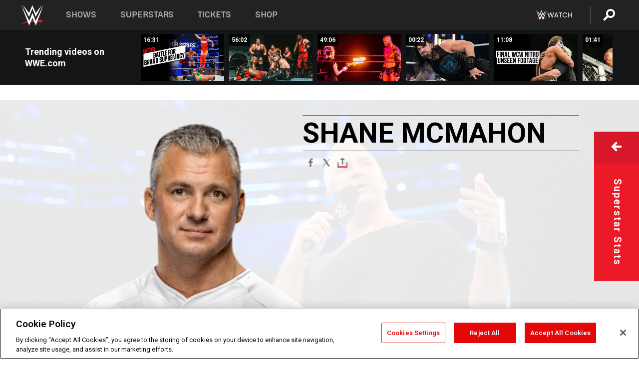

--- FILE ---
content_type: text/html; charset=UTF-8
request_url: https://www.wwe.com/superstars/shane-mcmahon
body_size: 31029
content:
<!DOCTYPE html>
<html lang="en" dir="ltr" prefix="og: https://ogp.me/ns#">
  <head>
    <meta charset="utf-8" />
<link rel="icon" href="/favicon.ico" type="image/x-icon" />
<meta name="description" content="WWE Personality Shane McMahon&#039;s official profile, featuring bio, exclusive videos, photos, career highlights, classic moments and more!" />
<link rel="shortlink" href="https://www.wwe.com/superstars/shane-mcmahon" />
<link rel="canonical" href="https://www.wwe.com/superstars/shane-mcmahon" />
<link rel="image_src" href="https://www.wwe.com/f/styles/wwe_large/public/all/2017/04/Shane_McMahon_bio--dd98519dd13d1576c9aba0faa2fb7d5a.jpg" />
<meta property="og:site_name" content="WWE" />
<meta property="og:type" content="article" />
<meta property="og:url" content="https://www.wwe.com/superstars/shane-mcmahon" />
<meta property="og:title" content="Shane McMahon" />
<meta property="og:description" content="WWE Personality Shane McMahon&#039;s official profile, featuring bio, exclusive videos, photos, career highlights, classic moments and more!" />
<meta property="og:image" content="https://www.wwe.com/f/styles/og_image/public/all/2017/04/Shane_McMahon_bio--dd98519dd13d1576c9aba0faa2fb7d5a.jpg" />
<meta property="fb:app_id" content="295666513781415" />
<meta name="twitter:card" content="summary_large_image" />
<meta name="twitter:description" content="WWE Personality Shane McMahon&#039;s official profile, featuring bio, exclusive videos, photos, career highlights, classic moments and more!" />
<meta name="twitter:site" content="@wwe" />
<meta name="twitter:title" content="Shane McMahon" />
<meta name="twitter:image" content="https://www.wwe.com/f/styles/wwe_large/public/all/2017/04/Shane_McMahon_bio--dd98519dd13d1576c9aba0faa2fb7d5a.jpg" />
<meta name="twitter:app:name:iphone" content="WWE" />
<meta name="twitter:app:id:iphone" content="551798799" />
<meta name="twitter:app:name:ipad" content="WWE" />
<meta name="twitter:app:id:ipad" content="551798799" />
<meta name="twitter:app:name:googleplay" content="WWE" />
<meta name="twitter:app:id:googleplay" content="com.wwe.universe" />
<meta name="apple-itunes-app" content="app-id=551798799, affiliate-data=KCBikRHks4I, app-argument=https://www.wwe.com" />
<meta name="Generator" content="Drupal 10 (https://www.drupal.org)" />
<meta name="MobileOptimized" content="width" />
<meta name="HandheldFriendly" content="true" />
<meta name="viewport" content="width=device-width, initial-scale=1, shrink-to-fit=no" />
<script> var googletag = googletag || {};
    googletag.cmd = googletag.cmd || []; </script>
<!-- Google Tag Manager -->
<script>
var ga_dev_acctlist = "qa-www,qa-wwe,integration-,stage,cube,ion,proxy,codeandtheory,jenkins,tyr,kyte,cloud,compute,net,ec2,qa-www-aws";
var ga_devid = "GTM-KMHBSF";
var ga_liveid = "GTM-N7776B";

var wweGTMID = ga_liveid;
var data = ga_dev_acctlist.split(',');
var i = 0;
var l = data.length;
for (; i < l; i++) {
  if (location.hostname.indexOf(data[i]) > -1) {
    wweGTMID = ga_devid;
    break;
  }
}
var wwe_ga_dataLayer = [];
</script>
  <script>
    var Drupal = Drupal || { 'settings': {}, 'behaviors': {}, 'locale': {} };
    if (typeof(Drupal.behaviors.wweAnalytics) != 'undefined') {
      wwe_ga_dataLayer = Drupal.behaviors.wweAnalytics.setBaseData(wwe_ga_dataLayer);
    }
  </script>
  <script>(function(w,d,s,l,i){w[l]=w[l]||[];w[l].push({'gtm.start':new Date().getTime(),event:'gtm.js'});var f=d.getElementsByTagName(s)[0],j=d.createElement(s),dl=l!='dataLayer'?'&l='+l:'';j.async=true;j.src='https://www.googletagmanager.com/gtm.js?id='+i+dl;f.parentNode.insertBefore(j,f);})(window,document,'script','wwe_ga_dataLayer',wweGTMID);</script>
<!-- End Google Tag Manager -->
<noscript><!-- Google Tag Manager (noscript) -->
<iframe src="//www.googletagmanager.com/ns.html?id=GTM-N7776B" height="0" width="0" style="display:none;visibility:hidden"></iframe>
  <!-- End Google Tag Manager (noscript) --></noscript>
<div id="teconsent-holder"><div id='teconsent'></div>
</div>
<script src="https://cdn.cookielaw.org/scripttemplates/otSDKStub.js"  type="text/javascript" charset="UTF-8" data-domain-script="018eed9f-9812-7750-999b-302e8f68d077" data-dLayer-name="wwe_ga_dataLayer" ></script>
<script type="text/javascript">
function OptanonWrapper() { }
</script>
<script type="text/javascript">
document.addEventListener("DOMContentLoaded", function () {
    window.easternDay = new Intl.DateTimeFormat("en-US", {
        timeZone: "America/New_York",
        weekday: "long"
    }).format(new Date());

    window.easternHour = parseInt(new Intl.DateTimeFormat("en-US", {
        timeZone: "America/New_York",
        hour: "numeric",
        hour12: false
    }).format(new Date()));

    window.showaepopup = window.easternHour >= 0 && window.easternHour < 20;

    if (window.location.href.indexOf("ismobile=true") > 0 || localStorage.getItem('isMobile') == 'true') {
        localStorage.setItem('isMobile', true);
        jQuery("li.hamburger").hide();
        jQuery("li.pull-right").hide();
        jQuery("div.pane-distributed-footer").hide();
        jQuery("#mini-panel-header_navigation").css({ "display": "none" });
        jQuery('.wwe-highlights-videos--wrapper').css({ "display": "none" });
        jQuery('.events-header--video').css({ "display": "none" });
        jQuery('.events-header--content').css({ "padding-top": "30px" });
        jQuery("body").attr('style', 'padding-top: 0px !important');
    }
});
</script>
<script>
const hideButtons = () =>
  document.querySelectorAll('.account-button').forEach(el => el.style.display = 'none');

new MutationObserver(hideButtons).observe(document.documentElement, { childList: true, subtree: true });
document.addEventListener('DOMContentLoaded', hideButtons);
</script>
<style type="text/css">
@media screen AND ( max-width:800px )  { .wwe-page-header--title { font-size: 5.5vw !important; } }
span[class^="wwe-shows-hub--show-network__netflix"] {  width:4em; top: 6px; left: 8px; }
</style>
<script>
(function () {

  var ALLOWED_DOMAINS = ['www.wwe.com'];

  function isAllowedHost(host) {
    host = String(host || '').toLowerCase();
    for (var i = 0; i < ALLOWED_DOMAINS.length; i++) {
      var d = String(ALLOWED_DOMAINS[i] || '').toLowerCase();
      if (!d) continue;
      if (host === d) return true;
      if (host.length > d.length && host.slice(-d.length - 1) === '.' + d) return true;
    }
    return false;
  }

  if (!isAllowedHost(window.location.hostname)) {
    return; 
  }

  function normalizeText(s) {

    return String(s || '')
      .replace(/\u00a0/g, ' ')
      .replace(/\s+/g, ' ')
      .replace(/^\s+|\s+$/g, '')
      .toUpperCase();
  }

  function adjustVendorLinks() {
    var anchors = document.querySelectorAll('a[href]');
    for (var i = 0; i < anchors.length; i++) {
      var a = anchors[i];
      var txt = normalizeText(a.textContent || a.innerText);

      if (txt === 'SIGN UP FOR PEACOCK') {
        if (a.parentNode) a.parentNode.removeChild(a);
        continue;
      }

      var raw = (a.getAttribute('href') || '').toLowerCase();
      var abs = (a.href || '').toLowerCase();
      if (raw.indexOf('peacocktv.com') !== -1 || abs.indexOf('peacocktv.com') !== -1) {
        var textNode = document.createTextNode(a.textContent || a.innerText || '');
        if (a.parentNode) a.parentNode.replaceChild(textNode, a);
      }
    }
  }

  if (document.readyState === 'loading') {
    document.addEventListener('DOMContentLoaded', adjustVendorLinks);
  } else {
    adjustVendorLinks();
  }
})();
</script>
<script type="text/javascript">
window.addEventListener('scroll', function() {
    document.querySelectorAll('.wwe-breaker--wrapper:not(.pageview-process)').forEach(div => {
        rect = div.getBoundingClientRect();
        windowHeight = window.innerHeight;
        if (rect.top <= (windowHeight / 2)-100 && rect.bottom >= (windowHeight / 2)-100) {
          div.classList.add('pageview-process');
          Drupal.behaviors.wweAnalytics.trackVirtualPageView(location.pathname, document.title);
        }
        
    });
});
</script>
<meta http-equiv="x-ua-compatible" content="ie=edge" />
<script src="https://player.wwe.com/release/v1.7.5/Player.js" type="text/javascript"></script>
<script src="https://imasdk.googleapis.com/js/sdkloader/ima3.js" type="text/javascript"></script>
<script src="https://imasdk.googleapis.com/js/sdkloader/ima3_dai.js" type="text/javascript"></script>
<script>window.a2a_config=window.a2a_config||{};a2a_config.callbacks=[];a2a_config.overlays=[];a2a_config.templates={};var a2a_config = a2a_config || {};
a2a_config.onclick = false;
a2a_config.icon_color = "#000";
a2a_config.exclude_services = [
      'amazon_wish_list', 'aol_mail', 'balatarin', 'bibsonomy', 'blogger', 'blogmarks', 'bluesky', 'bookmarks_fr', 'box_net', 'buffer', 'copy_link', 'diary_ru', 'diaspora', 'digg', 'diigo', 'douban', 'draugiem', 'evernote', 'facebook', 'fark', 'flipboard', 'folkd', 'gmail', 'google_classroom', 'google_translate', 'hacker_news', 'hatena', 'houzz', 'instapaper', 'kakao', 'known', 'line', 'linkedin', 'livejournal', 'mail_ru', 'mastodon', 'mendeley', 'meneame', 'message', 'messenger', 'mewe', 'micro_blog', 'mix', 'mixi', 'myspace', 'odnoklassniki', 'outlook_com', 'papaly', 'pinboard', 'pinterest', 'plurk', 'pocket', 'print', 'printfriendly', 'pusha', 'push_to_kindle', 'qzone', 'raindrop_io', 'reddit', 'rediff_mypage', 'refind', 'sina_weibo', 'sitejot', 'skype', 'slashdot', 'snapchat', 'stocktwits', 'svejo', 'symbaloo_bookmarks', 'teams', 'telegram', 'threema', 'trello', 'tumblr', 'twiddla', 'twitter', 'typepad', 'viber', 'vk', 'wechat', 'whatsapp', 'wordpress', 'wykop', 'xing', 'yahoo_mail', 'yummly', 'facebook_messenger', 'google_plus', 'float', 'google_gmail' ,'typepad_post','rediff','kindle_it','microsoft_teams','sms','x'];

a2a_config.prioritize = ["threads", "email"];
a2a_config.native_mobile_share = false;

// Set the Threads share endpoint to use the Web Intent URL
a2a_config.templates.threads = {
  // Use the standard Threads Web Intent URL
  url: 'https://www.threads.net/intent/post?url=${link}',
  // Optional: Remove any custom deep-link configuration if it exists
  // deep_link: null
};

// Disable post-share "Thanks for sharing" modal
a2a_config.thanks = {
    postShare: false,
};</script>
<style>.a2apage_wide.a2a_wide .a2a_more {
      display: none;
    }
#a2apage_dropdown #a2apage_mini_services a.a2a_i::after {
      content: none;
    }
#a2apage_dropdown #a2apage_mini_services a.a2a_i, i.a2a_i {
border : none !important;
line-height: 2;
}
#a2apage_dropdown {
      background-color: #000 !important;
}
#a2apage_dropdown #a2apage_mini_services .a2a_i {
      display: inline-block;
      width: 32px  !important;
      height: 32px  !important;
      overflow: hidden  !important;
    }
#a2apage_dropdown #a2apage_mini_services .a2a_i span {
      display: block;
      width: 100%  !important;
      height: 100%  !important;
    }
#a2apage_dropdown #a2apage_mini_services .a2a_i svg {
      width: 100%  !important;
      height: 100%  !important;
    }
 #a2apage_dropdown #a2apage_mini_services .a2a_i span::after {
      display: none !important;
    }

    .a2a_button_pinterest,
    .a2a_button_twitter,
    .a2a_button_tumblr {
      background-color: gray !important;
      color: gray !important;
      filter: grayscale(100%) !important;
      width: 32px;
      height: 32px;
    }
    .a2a_button_facebook::before,
    .a2a_button_pinterest::before,
    .a2a_button_twitter::before,
    .a2a_button_tumblr::before {
      content: "" !important;
    }
.a2a_floating_style {
    background-color: #f0f0f0; /* Example background color */
    border: 1px solid #ddd; /* Optional border styling */
}

.a2a_floating_style .a2a_button {
    background-color: #ff6347; /* Example button color */
    color: white; /* Text color for the buttons */
}

.a2a_floating_style .a2a_button:hover {
    background-color: #ff4500; /* Hover effect color */
}

//* Main social buttons */
.a2a_button_facebook, .a2a_button_x {
  display: inline-block;
  margin-right: 0px;
  background-size: contain;
  width: 34px;
  height: 24px;
}

/* Custom tooltip container */
.custom-tooltip {
  position: relative;
  display: inline-block;
  padding-left:10px;
}

/* Tooltip text (hidden by default) */
.tooltiptext {
  display: none;
  position: absolute;
  background-color: #fff;
  border: 1px solid #ccc;
  box-shadow: 0 0 10px rgba(0,0,0,0.1);
  margin-top: 10px;
  padding: 10px;
  list-style: none;
  z-index: 1000;
}

/* Tooltip items */
.tooltiptext li {
  margin-bottom: 5px;
}

.tooltiptext li:last-child {
  margin-bottom: 0;
}

/* Toggle button */
.icon-svg.social-menu-toggle {
  cursor: pointer;
  display: inline-block;
  vertical-align: middle;
}

.icon-svg.social-menu-toggle svg {
  fill: #000;
  width: 24px;
  height: 24px;
}

/* Adjustments to tooltip appearance */
.tooltiptext a {
  display: inline-block;
  width: 24px;
  height: 24px;
  background-size: contain;
  background-repeat: no-repeat;
}</style>

    <title>Shane McMahon | WWE</title>
    <link rel="stylesheet" media="all" href="/f/css/css_xDnaTIKL1_n5JeEl4Q7hssHpRoOLT836vY7aWo_4RhE.css?delta=0&amp;language=en&amp;theme=wwe_theme&amp;include=[base64]" />
<link rel="stylesheet" media="all" href="https://player.wwe.com/release/v1.7.5/Player.css" />
<link rel="stylesheet" media="all" href="/f/css/css_UikIGqQrrZM7wlVbQhGlBcYXwV74HrV1S4IOiFRGBko.css?delta=2&amp;language=en&amp;theme=wwe_theme&amp;include=[base64]" />
<link rel="stylesheet" media="all" href="/f/css/css_nvIALpMWF-PJcuXDg5rq2-RSFa3LFRnR0A4YYoLht4A.css?delta=3&amp;language=en&amp;theme=wwe_theme&amp;include=[base64]" />
<link rel="stylesheet" media="all" href="//use.fontawesome.com/releases/v5.13.0/css/all.css" />
<link rel="stylesheet" media="all" href="/f/css/css_zFo3DGVRIjXdSBAN4A9bO4tNmYeHfZGBP1ToN1lObOs.css?delta=5&amp;language=en&amp;theme=wwe_theme&amp;include=[base64]" />

    
  </head>
  <body class="layout-no-sidebars page-node-2055032 path-node node--type-talent">
    <a href="#main-content" class="visually-hidden-focusable" aria-label="main-content">
      Skip to main content
    </a>
    
      <div class="dialog-off-canvas-main-canvas" data-off-canvas-main-canvas>
            
  <div id="page-wrapper">
    <div id="page">
          <header id="header" class="header" role="banner" aria-label="Site header">
                                        <nav class="navbar navbar-dark bg-primary navbar-expand-lg" id="navbar-main" aria-label="main-navigation">
                                      <a href="/" title="Home" rel="home" class="navbar-brand">
              <img src="/themes/custom/wwe_theme/logo.svg" alt="Home" class="img-fluid d-inline-block align-top" />
            
    </a>
    

                                  <button class="navbar-toggler collapsed" type="button" data-bs-toggle="collapse" data-bs-target="#CollapsingNavbar" aria-controls="CollapsingNavbar" aria-expanded="false" aria-label="Toggle navigation"><span class="navbar-toggler-icon"></span></button>
                  <div class="collapse navbar-collapse justify-content-end" id="CollapsingNavbar">
                                          <nav role="navigation" aria-labelledby="block-wwe-theme-main-menu-menu" id="block-wwe-theme-main-menu" class="block block-menu navigation menu--main">
            
  <h2 class="visually-hidden" id="block-wwe-theme-main-menu-menu">Main navigation</h2>
  

        
              <ul class="clearfix nav navbar-nav" data-component-id="bootstrap_barrio:menu_main">
                    <li class="nav-item">
                          <a href="/shows" class="nav-link nav-link--shows" data-drupal-link-system-path="node/50000001">Shows</a>
              </li>
                <li class="nav-item">
                          <a href="/superstars" class="nav-link nav-link--superstars" data-drupal-link-system-path="node/50000002">Superstars</a>
              </li>
                <li class="nav-item">
                          <a href="/events" class="nav-link nav-link--events" data-drupal-link-system-path="node/50000003">Tickets</a>
              </li>
                <li class="nav-item">
                          <a href="https://shop.wwe.com/en/?_s=bm-HP-WWEcom-Shop-Main_Nav-2022" class="nav-link nav-link-https--shopwwecom-en--sbm-hp-wwecom-shop-main-nav-2022">Shop</a>
              </li>
        </ul>
  



  </nav>
<div id="block-wwe-theme-mainmenuaccountblock" class="block block-wwe-global-panes block-main-menu-account-block">
  
    
      <div class="content">
          <nav class="wwe-header-navigation">
        <div class="desktop-menu">
            <div class="pull-right wwe-geo-group">
                                                                        <div class="network-promo-component network-promo-button element-invisible wwe-geo-element" data-countries="ao,at,be,bj,bw,bf,bi,cv,kh,cm,cf,km,cg,ci,cd,gq,er,sz,et,fr,gf,pf,tf,ga,gm,de,gh,gn,gw,va,it,jp,ke,kr,ls,lr,li,lu,mg,mw,ml,mu,yt,mz,na,nc,ne,ng,ph,re,rw,sh,mf,pm,sm,st,sn,sc,sl,za,ch,tz,tg,ug,wf,zm,zw" data-include="in" data-color="#D0021B" tabindex="0">
                        <img src="/f/styles/scaleto240with/public/all/2022/09/nav-Network-WWENetwork%402x--27641c123206feea4d9cfe8b2fa1406e.png" alt="Watch on WWE Network" title="Watch on WWE Network" class="network-logo">
                        <div class="network-promo">
                                        <p>Watch every Premium Live Event and get unlimited access to WWE&#039;s premium content - available to you anywhere, anytime, on any device.</p>
                        <a class="wwe-button button-default" href="https://www.wwe.com/wwenetwork?utm_source=wwecom&amp;utm_medium=nav&amp;utm_campaign=evergreen" target="_blank">Go to WWE Network</a>
            </div>
        </div>
    
                                                        <div class="network-promo-component network-promo-button element-invisible wwe-geo-element" data-countries="zz" data-include="ex" data-color="" tabindex="0">
                        <img src="/f/styles/scaleto240with/public/all/2025/01/netflixWWE_192x48--ab18e68e7aa037bceceac17f0fbe4bcd.png" alt="" title="" class="network-logo">
                        <div class="network-promo">
                                        <p>Watch every Premium Live Event and enjoy some of your favorite WWE content on Netflix</p>
                        <a class="wwe-button button-default" href="https://www.netflix.com/title/81788927" target="_blank">Go to Netflix</a>
            </div>
        </div>
    
                                                        <div class="network-promo-component network-promo-button element-invisible wwe-geo-element" data-countries="zz" data-include="in" data-color="#c48942 " tabindex="0">
                        <img src="/f/styles/scaleto240with/public/all/2023/01/nav-network-WatchOnSonyLiv-CTA-183x48--760f6aa68e476bb3003fc045c38705a0.png" alt="Watch on Sony LIV " title="Watch on Sony LIV " class="network-logo">
                        <div class="network-promo">
                                        <p>Visit Sony LIV to sign in or sign up and enjoy WWE&#039;s premium content. </p>
                        <a class="wwe-button button-default" href="https://www.sonyliv.com/signin?utm_source=wwe&amp;utm_medium=referral&amp;utm_campaign=wwe_acq&amp;utm_term=go_to_sonyliv" target="_blank">Go to Sony LIV </a>
            </div>
        </div>
    
                                                        <div class="network-promo-component network-promo-button element-invisible wwe-geo-element" data-countries="zzz" data-include="in" data-color="#0181C4" tabindex="0">
                        <img src="/f/styles/scaleto240with/public/all/2023/01/nav-Network-Flow-CTA--f8b50f2dde73e4e7e185be36eeb510e5.png" alt="Flow" title="Flow" class="network-logo">
                        <div class="network-promo">
                                        <p>Watch WrestleMania and other WWE Premium Live Events on Flow.</p>
                        <a class="wwe-button button-default" href="https://www.flowsports.co" target="_blank">Go to Flow</a>
            </div>
        </div>
    
                                                        <div class="network-promo-component network-promo-button element-invisible wwe-geo-element" data-countries="us,as,gu,mp,pr,vi,um" data-include="in" data-color="red" tabindex="0">
                        <img src="/f/styles/scaleto240with/public/2025/09/watch-wwe-flat-horizontal-white-220x46.png" alt="How to Watch" title="How to Watch" class="network-logo">
                        <div class="network-promo">
                                        <p>Learn how to access and stream WWE content online, including every WWE Premium Live Event, your favorite shows, historical and recent, and even watch Raw live. </p>
                        <a class="wwe-button button-default" href="https://wwenetwork.com" target="_blank">Learn More</a>
            </div>
        </div>
    
                                                    <div class="vertical-break"></div>
                <div class="account-button"></div>
                <span class="search">
                    <a href="/search">
                        <img class="icon" title="Search icon" alt="If you hit on this search icon then you will be redirected to https://watch.wwe.com/search" src="/modules/custom/wwe_global_panes/assets/img/search-thicc.svg">
                    </a>
                </span>
            </div>
        </div>

                    <ul class='mobile-menu wwe-geo-group'>
                                                <li class="element-invisible wwe-geo-element network-promo-component" data-countries="ao,at,be,bj,bw,bf,bi,cv,kh,cm,cf,km,cg,ci,cd,gq,er,sz,et,fr,gf,pf,tf,ga,gm,de,gh,gn,gw,va,it,jp,ke,kr,ls,lr,li,lu,mg,mw,ml,mu,yt,mz,na,nc,ne,ng,ph,re,rw,sh,mf,pm,sm,st,sn,sc,sl,za,ch,tz,tg,ug,wf,zm,zw" data-include="in" data-color="#D0021B">
            <div class="mobile-network-promo">
                <div class="mobile-network-promo_image">
                                            <img src="/f/styles/scaleto240with/public/all/2022/09/nav-Network-WWENetwork%402x--27641c123206feea4d9cfe8b2fa1406e.png" height="24" alt="Watch on WWE Network" title="Watch on WWE Network">
                                                        </div>
                                    <div class="mobile-network-promo_text">Watch every Premium Live Event and get unlimited access to WWE&#039;s premium content - available to you anywhere, anytime, on any device.</div>
                                <a class="wwe-button button-promo button-default" href="https://www.wwe.com/wwenetwork?utm_source=wwecom&amp;utm_medium=nav&amp;utm_campaign=evergreen" target="_blank">Go to WWE Network</a>
            </div>
        </li>
    
                                                <li class="element-invisible wwe-geo-element network-promo-component" data-countries="zz" data-include="ex" data-color="">
            <div class="mobile-network-promo">
                <div class="mobile-network-promo_image">
                                            <img src="/f/styles/scaleto240with/public/all/2025/01/netflixWWE_192x48--ab18e68e7aa037bceceac17f0fbe4bcd.png" height="24" alt="" title="">
                                                        </div>
                                    <div class="mobile-network-promo_text">Watch every Premium Live Event and enjoy some of your favorite WWE content on Netflix</div>
                                <a class="wwe-button button-promo button-default" href="https://www.netflix.com/title/81788927" target="_blank">Go to Netflix</a>
            </div>
        </li>
    
                                                <li class="element-invisible wwe-geo-element network-promo-component" data-countries="zz" data-include="in" data-color="#c48942 ">
            <div class="mobile-network-promo">
                <div class="mobile-network-promo_image">
                                            <img src="/f/styles/scaleto240with/public/all/2023/01/nav-network-WatchOnSonyLiv-CTA-183x48--760f6aa68e476bb3003fc045c38705a0.png" height="24" alt="Watch on Sony LIV " title="Watch on Sony LIV ">
                                                        </div>
                                    <div class="mobile-network-promo_text">Visit Sony LIV to sign in or sign up and enjoy WWE&#039;s premium content. </div>
                                <a class="wwe-button button-promo button-default" href="https://www.sonyliv.com/signin?utm_source=wwe&amp;utm_medium=referral&amp;utm_campaign=wwe_acq&amp;utm_term=go_to_sonyliv" target="_blank">Go to Sony LIV </a>
            </div>
        </li>
    
                                                <li class="element-invisible wwe-geo-element network-promo-component" data-countries="zzz" data-include="in" data-color="#0181C4">
            <div class="mobile-network-promo">
                <div class="mobile-network-promo_image">
                                            <img src="/f/styles/scaleto240with/public/all/2023/01/nav-Network-Flow-CTA--f8b50f2dde73e4e7e185be36eeb510e5.png" height="24" alt="Flow" title="Flow">
                                                        </div>
                                    <div class="mobile-network-promo_text">Watch WrestleMania and other WWE Premium Live Events on Flow.</div>
                                <a class="wwe-button button-promo button-default" href="https://www.flowsports.co" target="_blank">Go to Flow</a>
            </div>
        </li>
    
                                                <li class="element-invisible wwe-geo-element network-promo-component" data-countries="us,as,gu,mp,pr,vi,um" data-include="in" data-color="red">
            <div class="mobile-network-promo">
                <div class="mobile-network-promo_image">
                                            <img src="/f/styles/scaleto240with/public/2025/09/watch-wwe-flat-horizontal-white-220x46.png" height="24" alt="How to Watch" title="How to Watch">
                                                        </div>
                                    <div class="mobile-network-promo_text">Learn how to access and stream WWE content online, including every WWE Premium Live Event, your favorite shows, historical and recent, and even watch Raw live. </div>
                                <a class="wwe-button button-promo button-default" href="https://wwenetwork.com" target="_blank">Learn More</a>
            </div>
        </li>
    
                            </ul>
            <div class="mobile-menu-underlay"></div>
            </nav>
    </div>
  </div>


                                                          </div>
                                                          </nav>
                        </header>
                  <div class="highlighted">
          <aside class="container-fluid section clearfix" role="complementary">
              <div data-drupal-messages-fallback class="hidden"></div>


          </aside>
        </div>
                  <div id="main-wrapper" class="layout-main-wrapper clearfix">
                  <div id="main" class="container-fluid">
            
            <div class="row row-offcanvas row-offcanvas-left clearfix">
                                  <main class="main-content col" id="content" role="main" >
                  <section class="section">
                                    <a href="#main-content" id="main-content" aria-label="main-content" tabindex="-1"></a>
                      <div id="block-wwe-theme-content" class="block block-system block-system-main-block">
  
    
      <div class="content">
      

<article class="node node--type-talent node--sticky node--view-mode-full clearfix">
  <header>
    
        
      </header>
  <div class="node__content clearfix">
      <div class="layout layout--onecol">
    <div  class="layout__region layout__region--content">
      
<div class="block-inline-blockvideo-playlist-carousel-title-content-wrapper">

<div class="block block-layout-builder block-inline-blockvideo-playlist-carousel wwe-highlights-videos--header">
  
    <h2 class="wwe-hightlight-videos--title"></h2>
  
      <div class="content">
      <div class="wwe-highlights-videos--wrapper wwe-header--explorer js-hide" data-vr-zone="Highlight Videos" data-context="2055032">
  <div class="wwe-hightlight-videos--inner">
  
  <div class="wwe-highlight-videos--videos-wrapper">
    <div class="wwe-hightlight-videos--carousel"></div>
  </div>
  </div>
</div>
    </div>
    </div>
  
</div>
<div class="block block-wwe-ads block-ads-header">
  
    
      <div class="content">
      <div id="wwe-ad-header-1765449361" class="wwe-ad-header" alt="Advertisement" role="dialog" aria-label="Advertisement"></div><div class="wwe-ad-interstitial" id="wwe-ad-interstitial-1858438483"></div>
    </div>
  </div>

    </div>
  </div>
  <div class="talent-hero-stats-wrapper layout layout--onecol">
    <div  class="layout__region layout__region--content">
      <div class="block block-ct-talent block-talent-hero-display">
  
    
      <div class="content">
      <div class="wwe-talent__hero--wrapper ">
  <div class="wwe-talent__hero-bg-wrapper">
      <picture>
                  <source srcset="/f/styles/wwe_talent_bg_xl/public/all/2017/04/Shane_McMahon_act--7746fc659ac508a4dc08874cad57300d.jpg 1x" media="(min-width: 1200px)" type="image/jpeg" width="1600" height="777"/>
              <source srcset="/f/styles/wwe_evt_breaker_l/public/all/2017/04/Shane_McMahon_act--7746fc659ac508a4dc08874cad57300d.jpg 1x, /f/styles/wwe_talent_bg_xl/public/all/2017/04/Shane_McMahon_act--7746fc659ac508a4dc08874cad57300d.jpg 2x" media="(min-width: 1025px)" type="image/jpeg" width="1380" height="560"/>
              <source srcset="/f/styles/wwe_talent_bg_m/public/all/2017/04/Shane_McMahon_act--7746fc659ac508a4dc08874cad57300d.jpg 1x, /f/styles/wwe_evt_breaker_m_r/public/all/2017/04/Shane_McMahon_act--7746fc659ac508a4dc08874cad57300d.jpg 2x" media="(min-width: 768px)" type="image/jpeg" width="768" height="430"/>
              <source srcset="/f/styles/wwe_talent_bg_m/public/all/2017/04/Shane_McMahon_act--7746fc659ac508a4dc08874cad57300d.jpg 1x, /f/styles/wwe_talent_bg_m_r/public/all/2017/04/Shane_McMahon_act--7746fc659ac508a4dc08874cad57300d.jpg 2x" media="(min-width: 576px)" type="image/jpeg" width="768" height="430"/>
              <img class="wwe-talent__hero-bg" width="1380" height="776" alt="WWE Photo" src="/f/styles/wwe_talent_bg_l/public/all/2017/04/Shane_McMahon_act--7746fc659ac508a4dc08874cad57300d.jpg" title="Shane McMahon" loading="lazy" />

  </picture>

    <div class="wwe-talent__hero-bg-overlay"></div>
  </div>
  <div class="wwe-talent__hero">
    <div class="wwe-talent__hero--info">
      <div class="wwe-talent__flex-mobile-container">
              <div class ="wwe-talent__hero--info-container">
          <h1 class="wwe-talent__hero--title">
            Shane McMahon
          </h1>
                  </div>
      </div>
      <div class="wwe-talent__hero_social">
        <div class="block block-addtoany block-addtoany-block">
  
    
      <div class="content">
      <span class="a2a_kit a2a_kit_size_20 addtoany_list" data-a2a-url="https://www.wwe.com/superstars/shane-mcmahon" data-a2a-title="Shane McMahon"><a class="a2a_button_facebook" aria-label="Facebook"><svg fill="#FFFFFF" xmlns="http://www.w3.org/2000/svg"  viewBox="0 0 24 24" width="24px" height="24px"><path d="M17.525,9H14V7c0-1.032,0.084-1.682,1.563-1.682h1.868v-3.18C16.522,2.044,15.608,1.998,14.693,2 C11.98,2,10,3.657,10,6.699V9H7v4l3-0.001V22h4v-9.003l3.066-0.001L17.525,9z"/></svg></a><a class="a2a_button_x"  aria-label="X"><svg fill="#FFFFFF" xmlns="http://www.w3.org/2000/svg"  viewBox="0 0 50 50" width="24px" height="24px"><path d="M 6.9199219 6 L 21.136719 26.726562 L 6.2285156 44 L 9.40625 44 L 22.544922 28.777344 L 32.986328 44 L 43 44 L 28.123047 22.3125 L 42.203125 6 L 39.027344 6 L 26.716797 20.261719 L 16.933594 6 L 6.9199219 6 z"/></svg></a><a class="a2a_dd icon-svg social-menu-toggle" href="https://www.addtoany.com/share" data-tracking-label="social|toggle" aria-expanded="false" aria-controls="extra-icons"  aria-label="Toggle"><svg aria-labelledby="label-634" role="img" focusable="false" version="1.1" baseProfile="full" xmlns="http://www.w3.org/2000/svg" class="icon-svg--share" viewBox="0 0 63.3 64"><rect class="crs-bar" y="56.2" fill="#D7182A" width="63.3" height="7.8"></rect><rect class="uprgt-lft" y="30.5" fill="#7D7B80" width="7.4" height="26"></rect><rect class="uprgt-rgt" x="55.8" y="30.5" fill="#7D7B80" width="7.4" height="26"></rect><path class="arrow" fill="#7D7B80" d="M31.6,0L16,15.6h11.9v24.6c0,1.5,1.5,3.7,3.7,3.7s3.7-1.5,3.7-3.7V15.6h11.9L31.6,0z"></path><title id="label-634">More Share Options</title></svg></a><div class="mobile-social-toggle"><svg aria-labelledby="label-634" role="img" focusable="false" version="1.1" baseProfile="full" xmlns="http://www.w3.org/2000/svg" class="icon-svg--share" viewBox="0 0 63.3 64"><rect class="crs-bar" y="56.2" fill="#D7182A" width="63.3" height="7.8"></rect><rect class="uprgt-lft" y="30.5" fill="#7D7B80" width="7.4" height="26"></rect><rect class="uprgt-rgt" x="55.8" y="30.5" fill="#7D7B80" width="7.4" height="26"></rect><path class="arrow" fill="#7D7B80" d="M31.6,0L16,15.6h11.9v24.6c0,1.5,1.5,3.7,3.7,3.7s3.7-1.5,3.7-3.7V15.6h11.9L31.6,0z"></path><title id="label-634">More Share Options</title></svg></div><div class="mobile-social-overlay" style="display:none;"><div class="social-menu--head"><span>Share</span><button class="icon icon--replace icon-close js-track" data-tracking-label="social|mobile-close">close</button></div><a class="a2a_button_facebook mob-icon-fb"  aria-label="Facebook"><svg fill="#FFFFFF" xmlns="http://www.w3.org/2000/svg"  viewBox="0 0 24 24" width="24px" height="24px"><path d="M17.525,9H14V7c0-1.032,0.084-1.682,1.563-1.682h1.868v-3.18C16.522,2.044,15.608,1.998,14.693,2 C11.98,2,10,3.657,10,6.699V9H7v4l3-0.001V22h4v-9.003l3.066-0.001L17.525,9z"/></svg><span class="social-menu__channel">facebook</span></a><a class="a2a_button_x mob-icon-x"  aria-label="X"><svg fill="#FFFFFF" xmlns="http://www.w3.org/2000/svg"  viewBox="0 0 50 50" width="24px" height="24px"><path d="M 6.9199219 6 L 21.136719 26.726562 L 6.2285156 44 L 9.40625 44 L 22.544922 28.777344 L 32.986328 44 L 43 44 L 28.123047 22.3125 L 42.203125 6 L 39.027344 6 L 26.716797 20.261719 L 16.933594 6 L 6.9199219 6 z"/></svg><span class="social-menu__channel">x</span></a><a class="a2a_button_threads mob-icon-threads"  aria-label="Threads"><svg xmlns="http://www.w3.org/2000/svg" width="21px" height="21px" fill="currentColor" class="bi bi-threads" viewBox="0 0 16 16"><path d="M6.321 6.016c-.27-.18-1.166-.802-1.166-.802.756-1.081 1.753-1.502 3.132-1.502.975 0 1.803.327 2.394.948s.928 1.509 1.005 2.644q.492.207.905.484c1.109.745 1.719 1.86 1.719 3.137 0 2.716-2.226 5.075-6.256 5.075C4.594 16 1 13.987 1 7.994 1 2.034 4.482 0 8.044 0 9.69 0 13.55.243 15 5.036l-1.36.353C12.516 1.974 10.163 1.43 8.006 1.43c-3.565 0-5.582 2.171-5.582 6.79 0 4.143 2.254 6.343 5.63 6.343 2.777 0 4.847-1.443 4.847-3.556 0-1.438-1.208-2.127-1.27-2.127-.236 1.234-.868 3.31-3.644 3.31-1.618 0-3.013-1.118-3.013-2.582 0-2.09 1.984-2.847 3.55-2.847.586 0 1.294.04 1.663.114 0-.637-.54-1.728-1.9-1.728-1.25 0-1.566.405-1.967.868ZM8.716 8.19c-2.04 0-2.304.87-2.304 1.416 0 .878 1.043 1.168 1.6 1.168 1.02 0 2.067-.282 2.232-2.423a6.2 6.2 0 0 0-1.528-.161"/></svg><span class="social-menu__channel">threads</span></a><a class="a2a_button_email mob-icon-email"  aria-label="Email"><svg fill="#FFFFFF" xmlns="http://www.w3.org/2000/svg" viewBox="0 0 32 32"><path fill="#fff" d="M27 21.775v-9.9s-10.01 6.985-10.982 7.348C15.058 18.878 5 11.875 5 11.875v9.9c0 1.375.293 1.65 1.65 1.65h18.7c1.393 0 1.65-.242 1.65-1.65m-.017-11.841c0-1.002-.291-1.359-1.633-1.359H6.65c-1.38 0-1.65.429-1.65 1.43l.016.154s9.939 6.842 11 7.216C17.14 16.941 27 10.005 27 10.005z"></path></svg><span class="social-menu__channel">email</span></a></div></span>

    </div>
  </div>

      </div>
    </div>
    <div class="wwe-talent__hero--img">
        <picture>
                  <source srcset="/f/styles/talent_champion_lg/public/all/2022/01/Shane_McMahon_Profile--4ac449d384a48dbf2eccf12d3fbd64ea.png 1x, /f/styles/talent_champion_xl/public/all/2022/01/Shane_McMahon_Profile--4ac449d384a48dbf2eccf12d3fbd64ea.png 2x" media="(min-width: 1025px)" type="image/png" width="1000" height="707"/>
              <source srcset="/f/styles/talent_champion_xl/public/all/2022/01/Shane_McMahon_Profile--4ac449d384a48dbf2eccf12d3fbd64ea.png 1x, /f/styles/talent_champion_xl/public/all/2022/01/Shane_McMahon_Profile--4ac449d384a48dbf2eccf12d3fbd64ea.png 2x" media="(max-width: 1024px)" type="image/png" width="1200" height="849"/>
              <source srcset="/f/styles/talent_champion_m/public/all/2022/01/Shane_McMahon_Profile--4ac449d384a48dbf2eccf12d3fbd64ea.png 1x, /f/styles/talent_champion_m/public/all/2022/01/Shane_McMahon_Profile--4ac449d384a48dbf2eccf12d3fbd64ea.png 2x" media="(min-width: 768px)" type="image/png" width="800" height="566"/>
              <source srcset="/f/styles/talent_champion_xs/public/all/2022/01/Shane_McMahon_Profile--4ac449d384a48dbf2eccf12d3fbd64ea.png 1x, /f/styles/talent_champion_s/public/all/2022/01/Shane_McMahon_Profile--4ac449d384a48dbf2eccf12d3fbd64ea.png 2x" media="(max-width: 767.98px)" type="image/png" width="720" height="509"/>
              <img alt="WWE Photo" src="/f/styles/talent_champion_lg/public/all/2022/01/Shane_McMahon_Profile--4ac449d384a48dbf2eccf12d3fbd64ea.png" title="Shane McMahon" />

  </picture>

    </div>
  </div>
  <div class="wwe-talent__hero--stats-btn-wrapper">
    <button aria-label="Click here to Superstar Stats" role="button" alt="superstar stats" class="wwe-talent__hero--stats-btn js-track" data-tracking-label="Shane McMahon|display_stats">
      superstar stats
    </button>
  </div>
  </div>

    </div>
  </div>
<div class="block block-ct-talent block-talent-stats-display">
  
    
      <div class="content">
      <div class="wwe-talent__stats--wrapper ">
  <div class="wwe-talent__stats" role="region" aria-label="Superstar Stats" alt="Superstar Stats">

    <div class="wwe-talent__stats-header">
      <div class="wwe-talent__stats--name">
        <h4>Superstar Stats</h4>
        <p class="data-big">Shane McMahon</p>
      </div>
      <div class="wwe-talent__stats--social">
                  <div class="a2a_kit a2a_kit_size_32 a2a_default_style a2a_follow">
            <h4>Follow</h4>
                                      <a class="a2a_button_x js--no-intent icon icon--replace icon-x" href="https://twitter.com/_SgtSlaughter" rel="noopener noreferrer" aria-label="Follow Shane McMahon on X" title ="Follow Shane McMahon on X" alt ="Follow Shane McMahon on X"></a>
                                  </div>
              </div>
    </div><!-- end: wwe-talent__stats-header -->
    <div class="wwe-talent__stats-profile">
      <div class="wwe-talent__stats-profile--left">
                  <div class="wwe-talent__stats-profile--height">
            <h4>Height</h4>
            <p class="data-big">6’2”</p>
          </div>
                          <div class="wwe-talent__stats-profile--weight">
            <h4>Weight</h4>
            <p class="data-big">230</p><span>lbs</span>
          </div>
                          <div class="wwe-talent__stats-profile--hometown">
            <h4>Hometown</h4>
            <p class="data-small">New York City</p>
          </div>
                          <div class="wwe-talent__stats-profile--signature">
            <h4>Signature Move</h4>
            <p class="data-small">Coast-to-Coast</p>
          </div>
              </div> <!-- end: wwe-talent__stats-profile--left -->

      <div class="wwe-talent__stats-profile--right">
        <div class="wwe-talent__stats-profile--intro">
                      <div class="wwe-talent__stats-profile--video">
              <h4>Entrance Video'</h4>
              <a href="/videos/shane-mcmahon-entrance-video-0" data-nid="40003889" data-playlist-id="0" data-tracking-label="Shane McMahon|contenType=video|contentTitle=Shane McMahon Entrance Video" class="js-video--btn js-track wwe-talent__stats-video--thumb-wrapper video-play-large wwe-display-duration" aria-label="Shane McMahon Entrance Video" alt="Shane McMahon Entrance Video" title="Shane McMahon Entrance Video" data-duration="01:46">

  <picture title="Shane McMahon" aria-label="">
          <source srcset="https://www.wwe.com/f/styles/wwe_16_9_l/public/2019/02/vmssg_6QsAV--d015a46b704b7474e2ac7898c746cd6e.jpg" media="(min-width: 1220px)">
          <source srcset="https://www.wwe.com/f/styles/wwe_16_9_l/public/2019/02/vmssg_6QsAV--d015a46b704b7474e2ac7898c746cd6e.jpg" media="(min-width: 1025px)">
          <source srcset="https://www.wwe.com/f/styles/wwe_16_9_m/public/2019/02/vmssg_6QsAV--d015a46b704b7474e2ac7898c746cd6e.jpg" media="(min-width: 760px)">
          <source srcset="https://www.wwe.com/f/styles/wwe_16_9_s/public/2019/02/vmssg_6QsAV--d015a46b704b7474e2ac7898c746cd6e.jpg" media="(min-width: 0px)">
        <img src="https://www.wwe.com/f/styles/wwe_16_9_xs/public/2019/02/vmssg_6QsAV--d015a46b704b7474e2ac7898c746cd6e.jpg" alt="" title="Shane McMahon" class="lazyload" style="display: block;height: auto;border: 0;max-width: 100%;">
   <!--  -->
  </picture>


</a>
            </div>
                                        </div>

                  <div class="wwe-talent__stats-profile--highlights">
            <h4>Career Highlights</h4>
            <p>SmackDown Tag Team Champion; 2018 WWE World Cup winner; European Champion; Hardcore Champion; SmackDown LIVE Commissioner</p>
          </div>
              </div><!-- end: wwe-talent__stats-profile--right -->
    </div><!-- end: wwe-talent__stats-profile -->

          <div class="wwe-talent__stats-images">
        <img src="/f/styles/gallery_img_s/public/all/2017/04/shane_mcmahon_stat--6309c0847b7436222be1b4d04f1e2ed1.png" alt="WWE Photo" class="image-style-gallery-img-s" />


      </div>
    
    <button class="icon icon--replace icon-close wwe-talent__close">close</button>

  </div><!-- end: wwe-talent__stats -->
</div><!-- end: wwe-talent__stats--wrapper -->
<div class="whiteb"></div>

    </div>
  </div>

    </div>
  </div>
  <div class="superstars-bio-and-feeds-wrapper layout layout--onecol">
    <div  class="layout__region layout__region--content">
      <div class="block block-wwe-ads block-ads-rail">
  
    
      <div class="content">
        <div class="l-hybrid-col-frame_rail-wrap hybrid-col-frame_rail-wrap">
      <div class="l-hybrid-col-frame_rail hybrid-col-frame_rail frame-rail-1">
      <div class="wwe-ad--rail wwe-ad--rail-1 rand-block" alt="Advertisement" role="dialog" aria-label="Advertisement"><div id="wwe-ad-rail-1558319249"></div></div></div></div>
    </div>
  </div>
<div class="block block-ct-talent block-talent-bio-display">
  
    
      <div class="content">
      <div class="wwe-talent__bio--wrapper">
  <div class="wwe-talent__bio">
    <div class="wwe-talent__bio-name">
      <h3>Shane McMahon: <span>Bio</span></h3>
    </div>
          <div class="wwe-talent__bio-image">
        <img src="/f/styles/wwe_large/public/all/2017/04/Shane_McMahon_bio--dd98519dd13d1576c9aba0faa2fb7d5a.jpg" alt="WWE Photo" />

      </div>
        <div class="wwe-talent__bio-biography">
      <p>
	Born with sports-entertainment in his blood, Shane McMahon has thrilled the WWE Universe with his daredevil decisions both in and out of the ring.</p>

<p>
	The only son of WWE Chairman Mr. McMahon, Shane grew up in sports-entertainment, learning the ins and outs of the business while holding various positions, including referee and announcer. In fact, Shane was the play-by-play man on the debut edition of Sunday Night Heat in 1999.</p>

<p>
	It wasn’t until the younger McMahon stepped out from behind the microphone that the WWE Universe saw how like his father he was, yet different in many ways. There’s no doubt that Shane McMahon inherited his father’s entrepreneurial spirit. However, he put a modern twist on it. He eschewed a suit and tie for a more casual look, not unlike contemporary moguls like Mark Cuban. His flamboyant, cocky attitude could be both endearing and irritating.</p>

<p>
	Perhaps Shane’s crowning moment as a businessman came on March 26, 2001. His father believed he had purchased long-time rival WCW, ending the "Monday Night War" that raged throughout the 1990s. However, Mr. McMahon’s desire to embarrass his former competition gave Shane the opportunity of a lifetime. While his father showboated over his supposed conquest, Shane shocked the world when he appeared in person at the final Monday Nitro to announce that the name on the purchase papers did say McMahon — Shane McMahon.</p>

<p>
	Shane’s devil-may-care attitude carried over from the boardroom into the ring. Most heirs to a billion-dollar company wouldn’t dare risk life and limb in-between the ropes. Shane-O-Mac went above and beyond the call of duty. He surprised the WWE Universe with his athletic ability and willingness to climb, literally, to new heights and take a leap of faith, crashing onto his opponents below. During his in-ring career, McMahon toppled the gigantic Big Show, stood toe-to-toe with Olympic gold medalist Kurt Angle and even defeated his father in a brutal Street Fight at WrestleMania X-Seven.</p>

<p>
	After leaving WWE to pursue other opportunities in 2010, Shane&nbsp;returned on the Feb. 22, 2016, edition of Raw. Surprising the world, he boldly challenged his father and sister for control of WWE's flagship program. He may have come up short in his Hell in a Cell Match against The Undertaker at WrestleMania 32, but his thrilling leap off the top of the structure embodied the tenacity and fearlessness of sports-entertainment’s first family.&nbsp;</p>

<p>
	Perhaps it is his tenacious attitude and willingness to get his hands dirty that made Shane McMahon thrive as the Commissioner of SmackDown LIVE. Shane-O-Mac led The Land of Opportunity to new heights, whether that meant fighting the disrespectful Kevin Owens on top of Hell in a Cell, leading a slew of his Superstars in bringing Raw Under Siege, or capturing the 2018 WWE World Cup at WWE Crown Jewel.</p>

<p>
	When his role as Commissioner ended, Shane became a thorn in the side of rivals like Owens and The Miz, battling both Superstars in brutal matches at some of WWE’s biggest events.&nbsp;For several months in 2019, Shane ruled SmackDown with an iron fist, but his reign came to an end when he lost a wild Ladder Match to Kevin Owens and was fired!</p>

      <!-- needs icon when provided by design -->
      <button class="wwe-content-toggle js-talent-content-tgl js-track" data-tracking-label="Shane McMahon|display_full_bio">Continue Reading</button>
    </div>
  </div>
</div>
    </div>
  </div>
<div class="views-element-container block block-views block-views-blocksuperstar-detail-cards-block-2">
  
    
      <div class="content">
      <div><div class="view view-superstar-detail-cards view-id-superstar_detail_cards view-display-id-block_2 js-view-dom-id-1ca7cca58a316c49d8386875603d44ddcfef255ec5b6307465d75505b259673c">
  
    
      
      <div class="view-content row">
      
    <div>
    <div>
                      <div class="views-row"><div class="views-field views-field-field-teaser-title"><div class="field-content"><h2 class="pane-title">Shane McMahon: <span>Latest News</span></h2></div></div></div>
            </div>
    </div>
  

    </div>
  
          </div>
</div>

    </div>
  </div>
<div class="views-element-container block block-views block-views-blocksuperstar-detail-cards-block-1">
  
    
      <div class="content">
      <div><div class="superstar-feedcard-block view view-superstar-detail-cards view-id-superstar_detail_cards view-display-id-block_1 js-view-dom-id-9ec83dfd83b61f343e817d6be73506cb7e3c28d7fdbb99fa2655b1e4b067dc09">
  
    
      
      <div class="view-content row">
      <div data-drupal-views-infinite-scroll-content-wrapper class="views-infinite-scroll-content-wrapper clearfix">          <div class="wwe-feed-cards--wrapper superstar-details-feed-cards-wrapper geo-location-content" data-countrycode="DZ, BH, KM, DJ, EG, IQ, JO, KW, LB, LY, MR, MA, OM, PS, QA, SA, SO, SS, SD, TN, AE, YE, PS, SY" data-include-exclude="1" data-vr-zone="Feed Cards">
      <div class="wwe-feed-cards">
        <div class="wwe-feed-cards--card js-track wwe-feed-cards--card__video royalrumble " data-tracking-label="title=|content_type=video|lt=text|slot=|cid=50004455" data-vr-contentbox="0">  
                            <a href="/videos/-50004455" class="wwe-feed-card--thumb icon-video js-video--btn js-track video-play-large js-video-inline--btn wwe-display-duration" data-nid="50004455" data-playlist-id="" data-video="{&quot;sponsors&quot;:&quot;&quot;,&quot;numSponsors&quot;:false,&quot;title&quot;:&quot;Trending videos on WWE.com&quot;,&quot;playlist&quot;:[{&quot;image&quot;:&quot;\/f\/styles\/wwe_16_9_s\/public\/video\/thumb\/2026\/01\/dcfulljan2024_171arab_ntwk.jpg&quot;,&quot;image_uri&quot;:&quot;public:\/\/video\/thumb\/2026\/01\/dcfulljan2024_171arab_ntwk.jpg&quot;,&quot;file&quot;:&quot;\/\/vod.wwe.com\/vod\/2026\/,1080,720,540,432,360,288,\/royal_rumble_full_2022_ar.m3u8&quot;,&quot;fid&quot;:&quot;40719318&quot;,&quot;title&quot;:&quot;\u0646\u0632\u0627\u0644 \u0643\u0627\u0645\u0644: \u0646\u0632\u0627\u0644 \u0631\u0648\u064a\u0627\u0644 \u0631\u0627\u0645\u0628\u0644 \u0644\u0644\u0631\u062c\u0627\u0644 \u0662\u0660\u0662\u0662&quot;,&quot;nid&quot;:50004455,&quot;description&quot;:&quot;\u0645\u0646\u0627\u0641\u0633\u0629 \u0634\u0631\u0633\u0629 \u0628\u064a\u0646 \u0663\u0660 \u0646\u062c\u0645\u064b\u0627 \u0641\u064a \u0646\u0632\u0627\u0644 \u0631\u0648\u064a\u0627\u0644 \u0631\u0627\u0645\u0628\u0644 \u0662\u0660\u0662\u0662 \u0645\u0646 \u0623\u062c\u0644 \u0627\u0642\u062a\u0646\u0627\u0635 \u0641\u0631\u0635\u0629 \u0627\u0644\u0645\u0646\u0627\u0641\u0633\u0629 \u0639\u0644\u0649 \u0644\u0642\u0628 \u0627\u0644\u0639\u0627\u0644\u0645 \u0641\u064a \u0631\u064a\u0633\u0644\u0645\u0627\u0646\u064a\u0627 \u0663\u0668.&quot;,&quot;vms_id&quot;:243857,&quot;wwe_network&quot;:false,&quot;link_url&quot;:null,&quot;ads_disabled&quot;:0,&quot;path&quot;:&quot;\/videos\/-50004455&quot;,&quot;abs_path&quot;:&quot;https:\/\/www.wwe.com\/videos\/-50004455&quot;,&quot;network_logged_in_cta&quot;:&quot;&quot;,&quot;show_name&quot;:&quot;Royal Rumble&quot;,&quot;episode_name&quot;:&quot;&quot;,&quot;countries&quot;:[],&quot;country_logic&quot;:&quot;&quot;,&quot;playlist_offset&quot;:0,&quot;playlist_nid&quot;:0,&quot;backfilled&quot;:false,&quot;parent_playlist_nid&quot;:0,&quot;playlist_title&quot;:&quot;Trending videos on WWE.com&quot;,&quot;playlist_short_headline&quot;:&quot;Trending videos on WWE.com&quot;,&quot;video_offset&quot;:0,&quot;picture&quot;:&quot;  &lt;img srcset=\&quot;\/f\/styles\/wwe_16_9_highlight_l\/public\/video\/thumb\/2026\/01\/dcfulljan2024_171arab_ntwk.jpg 1x\&quot; width=\&quot;167\&quot; height=\&quot;94\&quot; alt=\&quot;WWE Photo\&quot; src=\&quot;\/f\/styles\/wwe_16_9_highlight_l\/public\/video\/thumb\/2026\/01\/dcfulljan2024_171arab_ntwk.jpg\&quot; title=\&quot;WWE Photo\&quot; loading=\&quot;lazy\&quot; \/&gt;\n &quot;}],&quot;takeover_bg&quot;:&quot;\/a\/i\/fpo\/premier-raw-bg.jpg&quot;}" data-vr-excerpttitle="" title="نزال كامل: نزال رويال رامبل للرجال ٢٠٢٢" style="--bg-color:#313838; 
          --font-color: #fff;">
              <picture>
                  <source srcset="/f/styles/wwe_16_9_xl/public/video/thumb/2026/01/dcfulljan2024_171arab_ntwk.jpg 2x" media="(max-width: 1399.98px)" type="image/jpeg" width="1125" height="633"/>
              <source srcset="/f/styles/wwe_16_9_xl_r/public/video/thumb/2026/01/dcfulljan2024_171arab_ntwk.jpg 2x" media="(max-width: 1199.98px)" type="image/jpeg" width="1920" height="1080"/>
              <source srcset="/f/styles/wwe_16_9_l/public/video/thumb/2026/01/dcfulljan2024_171arab_ntwk.jpg 2x" media="(max-width: 1024px)" type="image/jpeg" width="960" height="540"/>
              <source srcset="/f/styles/wwe_16_9_m/public/video/thumb/2026/01/dcfulljan2024_171arab_ntwk.jpg 2x" media="(max-width: 767.98px)" type="image/jpeg" width="720" height="405"/>
              <img alt="WWE Photo" src="/f/styles/wwe_16_9_l_fc/public/video/thumb/2026/01/dcfulljan2024_171arab_ntwk.jpg" />

  </picture>

                        <div class="js-video-duration" aria-hidden="true">52:09</div>
                      </a>
                   
          <div class="wwe-feed-sponsor-social-section">
                                        <a href="/shows/royalrumble" class="wwe-feed-card--eyebrow wwe-feed-cards--tag royalrumble" style="background-color: !important; color:  !important;">
                  Royal Rumble
                </a>
                          <div class="social">
                <div class="social-interface">
                  <div class="social-btns">
                    <span class="a2a_kit a2a_kit_size_20 addtoany_list" data-a2a-url="https://www.wwe.com/videos/-50004455" data-a2a-title="نزال كامل: نزال رويال رامبل للرجال ٢٠٢٢"><a class="a2a_button_facebook" aria-label="Facebook"><svg fill="#FFFFFF" xmlns="http://www.w3.org/2000/svg"  viewBox="0 0 24 24" width="24px" height="24px"><path d="M17.525,9H14V7c0-1.032,0.084-1.682,1.563-1.682h1.868v-3.18C16.522,2.044,15.608,1.998,14.693,2 C11.98,2,10,3.657,10,6.699V9H7v4l3-0.001V22h4v-9.003l3.066-0.001L17.525,9z"/></svg></a><a class="a2a_button_x"  aria-label="X"><svg fill="#FFFFFF" xmlns="http://www.w3.org/2000/svg"  viewBox="0 0 50 50" width="24px" height="24px"><path d="M 6.9199219 6 L 21.136719 26.726562 L 6.2285156 44 L 9.40625 44 L 22.544922 28.777344 L 32.986328 44 L 43 44 L 28.123047 22.3125 L 42.203125 6 L 39.027344 6 L 26.716797 20.261719 L 16.933594 6 L 6.9199219 6 z"/></svg></a><a class="a2a_dd icon-svg social-menu-toggle" href="https://www.addtoany.com/share" data-tracking-label="social|toggle" aria-expanded="false" aria-controls="extra-icons"  aria-label="Toggle"><svg aria-labelledby="label-634" role="img" focusable="false" version="1.1" baseProfile="full" xmlns="http://www.w3.org/2000/svg" class="icon-svg--share" viewBox="0 0 63.3 64"><rect class="crs-bar" y="56.2" fill="#D7182A" width="63.3" height="7.8"></rect><rect class="uprgt-lft" y="30.5" fill="#7D7B80" width="7.4" height="26"></rect><rect class="uprgt-rgt" x="55.8" y="30.5" fill="#7D7B80" width="7.4" height="26"></rect><path class="arrow" fill="#7D7B80" d="M31.6,0L16,15.6h11.9v24.6c0,1.5,1.5,3.7,3.7,3.7s3.7-1.5,3.7-3.7V15.6h11.9L31.6,0z"></path><title id="label-634">More Share Options</title></svg></a><div class="mobile-social-toggle"><svg aria-labelledby="label-634" role="img" focusable="false" version="1.1" baseProfile="full" xmlns="http://www.w3.org/2000/svg" class="icon-svg--share" viewBox="0 0 63.3 64"><rect class="crs-bar" y="56.2" fill="#D7182A" width="63.3" height="7.8"></rect><rect class="uprgt-lft" y="30.5" fill="#7D7B80" width="7.4" height="26"></rect><rect class="uprgt-rgt" x="55.8" y="30.5" fill="#7D7B80" width="7.4" height="26"></rect><path class="arrow" fill="#7D7B80" d="M31.6,0L16,15.6h11.9v24.6c0,1.5,1.5,3.7,3.7,3.7s3.7-1.5,3.7-3.7V15.6h11.9L31.6,0z"></path><title id="label-634">More Share Options</title></svg></div><div class="mobile-social-overlay" style="display:none;"><div class="social-menu--head"><span>Share</span><button class="icon icon--replace icon-close js-track" data-tracking-label="social|mobile-close">close</button></div><a class="a2a_button_facebook mob-icon-fb"  aria-label="Facebook"><svg fill="#FFFFFF" xmlns="http://www.w3.org/2000/svg"  viewBox="0 0 24 24" width="24px" height="24px"><path d="M17.525,9H14V7c0-1.032,0.084-1.682,1.563-1.682h1.868v-3.18C16.522,2.044,15.608,1.998,14.693,2 C11.98,2,10,3.657,10,6.699V9H7v4l3-0.001V22h4v-9.003l3.066-0.001L17.525,9z"/></svg><span class="social-menu__channel">facebook</span></a><a class="a2a_button_x mob-icon-x"  aria-label="X"><svg fill="#FFFFFF" xmlns="http://www.w3.org/2000/svg"  viewBox="0 0 50 50" width="24px" height="24px"><path d="M 6.9199219 6 L 21.136719 26.726562 L 6.2285156 44 L 9.40625 44 L 22.544922 28.777344 L 32.986328 44 L 43 44 L 28.123047 22.3125 L 42.203125 6 L 39.027344 6 L 26.716797 20.261719 L 16.933594 6 L 6.9199219 6 z"/></svg><span class="social-menu__channel">x</span></a><a class="a2a_button_threads mob-icon-threads"  aria-label="Threads"><svg xmlns="http://www.w3.org/2000/svg" width="21px" height="21px" fill="currentColor" class="bi bi-threads" viewBox="0 0 16 16"><path d="M6.321 6.016c-.27-.18-1.166-.802-1.166-.802.756-1.081 1.753-1.502 3.132-1.502.975 0 1.803.327 2.394.948s.928 1.509 1.005 2.644q.492.207.905.484c1.109.745 1.719 1.86 1.719 3.137 0 2.716-2.226 5.075-6.256 5.075C4.594 16 1 13.987 1 7.994 1 2.034 4.482 0 8.044 0 9.69 0 13.55.243 15 5.036l-1.36.353C12.516 1.974 10.163 1.43 8.006 1.43c-3.565 0-5.582 2.171-5.582 6.79 0 4.143 2.254 6.343 5.63 6.343 2.777 0 4.847-1.443 4.847-3.556 0-1.438-1.208-2.127-1.27-2.127-.236 1.234-.868 3.31-3.644 3.31-1.618 0-3.013-1.118-3.013-2.582 0-2.09 1.984-2.847 3.55-2.847.586 0 1.294.04 1.663.114 0-.637-.54-1.728-1.9-1.728-1.25 0-1.566.405-1.967.868ZM8.716 8.19c-2.04 0-2.304.87-2.304 1.416 0 .878 1.043 1.168 1.6 1.168 1.02 0 2.067-.282 2.232-2.423a6.2 6.2 0 0 0-1.528-.161"/></svg><span class="social-menu__channel">threads</span></a><a class="a2a_button_email mob-icon-email"  aria-label="Email"><svg fill="#FFFFFF" xmlns="http://www.w3.org/2000/svg" viewBox="0 0 32 32"><path fill="#fff" d="M27 21.775v-9.9s-10.01 6.985-10.982 7.348C15.058 18.878 5 11.875 5 11.875v9.9c0 1.375.293 1.65 1.65 1.65h18.7c1.393 0 1.65-.242 1.65-1.65m-.017-11.841c0-1.002-.291-1.359-1.633-1.359H6.65c-1.38 0-1.65.429-1.65 1.43l.016.154s9.939 6.842 11 7.216C17.14 16.941 27 10.005 27 10.005z"></path></svg><span class="social-menu__channel">email</span></a></div></span>

                  </div>
                </div>
              </div>
                                              </div>

          

                                  <div class="wwe-feed-cards--copy">
              

              <a href="/videos/-50004455" class="js-video--btn js-track wwe-feed-cards--title" data-tracking-label="title=نزال كامل: نزال رويال رامبل للرجال ٢٠٢٢|content_type=video|lt=text|slot=|cid=50004455" data-nid="50004455" data-playlist-id="" data-vr-excerpttitle=""><h2>نزال كامل: نزال رويال رامبل للرجال ٢٠٢٢</h2></a>
              
                          </div>
          

          

          
          


        </div>
      </div>
    </div>

            <div class="wwe-feed-cards--wrapper superstar-details-feed-cards-wrapper geo-location-content" data-countrycode="CN" data-include-exclude="0" data-vr-zone="Feed Cards">
      <div class="wwe-feed-cards">
        <div class="wwe-feed-cards--card js-track wwe-feed-cards--card__video kurtangle " data-tracking-label="title=|content_type=video|lt=text|slot=|cid=50002964" data-vr-contentbox="0">  
                            <a href="/videos/story-of-raw-vs-smackdown-at-survivor-series-2017" class="wwe-feed-card--thumb icon-video js-video--btn js-track video-play-large js-video-inline--btn wwe-display-duration" data-nid="50002964" data-playlist-id="" data-video="{&quot;sponsors&quot;:&quot;&quot;,&quot;numSponsors&quot;:false,&quot;title&quot;:&quot;Trending videos on WWE.com&quot;,&quot;playlist&quot;:[{&quot;image&quot;:&quot;\/f\/styles\/wwe_16_9_s\/public\/video\/thumb\/2025\/11\/storyofsseries2017_ntwk.jpg&quot;,&quot;image_uri&quot;:&quot;public:\/\/video\/thumb\/2025\/11\/storyofsseries2017_ntwk.jpg&quot;,&quot;file&quot;:&quot;\/\/vod.wwe.com\/vod\/2025\/,1080,720,540,432,360,288,\/storyof_svrsseries2017_v1.m3u8&quot;,&quot;fid&quot;:&quot;40713663&quot;,&quot;title&quot;:&quot;Story of Raw vs. SmackDown at Survivor Series 2017&quot;,&quot;nid&quot;:50002964,&quot;description&quot;:&quot;A friendly battle between Raw and SmackDown quickly turned into a heated rivalry when Shane McMahon launched a surprise attack of the Raw locker room. Watch this rivalry, culminating in a star-studded Traditional Survivor Series Match, featuring John Cena, Randy Orton, Triple H, Kurt Angle and more.&quot;,&quot;vms_id&quot;:242615,&quot;wwe_network&quot;:false,&quot;link_url&quot;:null,&quot;ads_disabled&quot;:0,&quot;path&quot;:&quot;\/videos\/story-of-raw-vs-smackdown-at-survivor-series-2017&quot;,&quot;abs_path&quot;:&quot;https:\/\/www.wwe.com\/videos\/story-of-raw-vs-smackdown-at-survivor-series-2017&quot;,&quot;network_logged_in_cta&quot;:&quot;&quot;,&quot;show_name&quot;:&quot;&quot;,&quot;episode_name&quot;:&quot;&quot;,&quot;countries&quot;:[],&quot;country_logic&quot;:&quot;&quot;,&quot;tracks&quot;:[{&quot;label&quot;:&quot;en&quot;,&quot;file&quot;:&quot;https:\/\/cdn5.wwe.com\/wwe%2F2025%2Fstoryof_svrsseries2017_v1%2Fstoryof_svrsseries2017_v1_cc_en.vtt&quot;,&quot;kind&quot;:&quot;captions&quot;}],&quot;playlist_offset&quot;:0,&quot;playlist_nid&quot;:0,&quot;backfilled&quot;:false,&quot;parent_playlist_nid&quot;:0,&quot;playlist_title&quot;:&quot;Trending videos on WWE.com&quot;,&quot;playlist_short_headline&quot;:&quot;Trending videos on WWE.com&quot;,&quot;video_offset&quot;:0,&quot;picture&quot;:&quot;  &lt;img srcset=\&quot;\/f\/styles\/wwe_16_9_highlight_l\/public\/video\/thumb\/2025\/11\/storyofsseries2017_ntwk.jpg 1x\&quot; width=\&quot;167\&quot; height=\&quot;94\&quot; alt=\&quot;WWE Photo\&quot; src=\&quot;\/f\/styles\/wwe_16_9_highlight_l\/public\/video\/thumb\/2025\/11\/storyofsseries2017_ntwk.jpg\&quot; title=\&quot;WWE Photo\&quot; loading=\&quot;lazy\&quot; \/&gt;\n &quot;}],&quot;takeover_bg&quot;:&quot;\/a\/i\/fpo\/premier-raw-bg.jpg&quot;}" data-vr-excerpttitle="" title="Story of Raw vs. SmackDown at Survivor Series 2017" style="--bg-color:#313838; 
          --font-color: #fff;">
              <picture>
                  <source srcset="/f/styles/wwe_16_9_xl/public/video/thumb/2025/11/storyofsseries2017_ntwk.jpg 2x" media="(max-width: 1399.98px)" type="image/jpeg" width="1125" height="633"/>
              <source srcset="/f/styles/wwe_16_9_xl_r/public/video/thumb/2025/11/storyofsseries2017_ntwk.jpg 2x" media="(max-width: 1199.98px)" type="image/jpeg" width="1920" height="1080"/>
              <source srcset="/f/styles/wwe_16_9_l/public/video/thumb/2025/11/storyofsseries2017_ntwk.jpg 2x" media="(max-width: 1024px)" type="image/jpeg" width="960" height="540"/>
              <source srcset="/f/styles/wwe_16_9_m/public/video/thumb/2025/11/storyofsseries2017_ntwk.jpg 2x" media="(max-width: 767.98px)" type="image/jpeg" width="720" height="405"/>
              <img alt="WWE Photo" src="/f/styles/wwe_16_9_l_fc/public/video/thumb/2025/11/storyofsseries2017_ntwk.jpg" />

  </picture>

                        <div class="js-video-duration" aria-hidden="true">16:31</div>
                      </a>
                   
          <div class="wwe-feed-sponsor-social-section">
                                        <a href="/superstars/kurt-angle" class="wwe-feed-card--eyebrow wwe-feed-cards--tag kurtangle" style="background-color: !important; color:  !important;">
                  Kurt Angle
                </a>
                          <div class="social">
                <div class="social-interface">
                  <div class="social-btns">
                    <span class="a2a_kit a2a_kit_size_20 addtoany_list" data-a2a-url="https://www.wwe.com/videos/story-of-raw-vs-smackdown-at-survivor-series-2017" data-a2a-title="Story of Raw vs. SmackDown at Survivor Series 2017"><a class="a2a_button_facebook" aria-label="Facebook"><svg fill="#FFFFFF" xmlns="http://www.w3.org/2000/svg"  viewBox="0 0 24 24" width="24px" height="24px"><path d="M17.525,9H14V7c0-1.032,0.084-1.682,1.563-1.682h1.868v-3.18C16.522,2.044,15.608,1.998,14.693,2 C11.98,2,10,3.657,10,6.699V9H7v4l3-0.001V22h4v-9.003l3.066-0.001L17.525,9z"/></svg></a><a class="a2a_button_x"  aria-label="X"><svg fill="#FFFFFF" xmlns="http://www.w3.org/2000/svg"  viewBox="0 0 50 50" width="24px" height="24px"><path d="M 6.9199219 6 L 21.136719 26.726562 L 6.2285156 44 L 9.40625 44 L 22.544922 28.777344 L 32.986328 44 L 43 44 L 28.123047 22.3125 L 42.203125 6 L 39.027344 6 L 26.716797 20.261719 L 16.933594 6 L 6.9199219 6 z"/></svg></a><a class="a2a_dd icon-svg social-menu-toggle" href="https://www.addtoany.com/share" data-tracking-label="social|toggle" aria-expanded="false" aria-controls="extra-icons"  aria-label="Toggle"><svg aria-labelledby="label-634" role="img" focusable="false" version="1.1" baseProfile="full" xmlns="http://www.w3.org/2000/svg" class="icon-svg--share" viewBox="0 0 63.3 64"><rect class="crs-bar" y="56.2" fill="#D7182A" width="63.3" height="7.8"></rect><rect class="uprgt-lft" y="30.5" fill="#7D7B80" width="7.4" height="26"></rect><rect class="uprgt-rgt" x="55.8" y="30.5" fill="#7D7B80" width="7.4" height="26"></rect><path class="arrow" fill="#7D7B80" d="M31.6,0L16,15.6h11.9v24.6c0,1.5,1.5,3.7,3.7,3.7s3.7-1.5,3.7-3.7V15.6h11.9L31.6,0z"></path><title id="label-634">More Share Options</title></svg></a><div class="mobile-social-toggle"><svg aria-labelledby="label-634" role="img" focusable="false" version="1.1" baseProfile="full" xmlns="http://www.w3.org/2000/svg" class="icon-svg--share" viewBox="0 0 63.3 64"><rect class="crs-bar" y="56.2" fill="#D7182A" width="63.3" height="7.8"></rect><rect class="uprgt-lft" y="30.5" fill="#7D7B80" width="7.4" height="26"></rect><rect class="uprgt-rgt" x="55.8" y="30.5" fill="#7D7B80" width="7.4" height="26"></rect><path class="arrow" fill="#7D7B80" d="M31.6,0L16,15.6h11.9v24.6c0,1.5,1.5,3.7,3.7,3.7s3.7-1.5,3.7-3.7V15.6h11.9L31.6,0z"></path><title id="label-634">More Share Options</title></svg></div><div class="mobile-social-overlay" style="display:none;"><div class="social-menu--head"><span>Share</span><button class="icon icon--replace icon-close js-track" data-tracking-label="social|mobile-close">close</button></div><a class="a2a_button_facebook mob-icon-fb"  aria-label="Facebook"><svg fill="#FFFFFF" xmlns="http://www.w3.org/2000/svg"  viewBox="0 0 24 24" width="24px" height="24px"><path d="M17.525,9H14V7c0-1.032,0.084-1.682,1.563-1.682h1.868v-3.18C16.522,2.044,15.608,1.998,14.693,2 C11.98,2,10,3.657,10,6.699V9H7v4l3-0.001V22h4v-9.003l3.066-0.001L17.525,9z"/></svg><span class="social-menu__channel">facebook</span></a><a class="a2a_button_x mob-icon-x"  aria-label="X"><svg fill="#FFFFFF" xmlns="http://www.w3.org/2000/svg"  viewBox="0 0 50 50" width="24px" height="24px"><path d="M 6.9199219 6 L 21.136719 26.726562 L 6.2285156 44 L 9.40625 44 L 22.544922 28.777344 L 32.986328 44 L 43 44 L 28.123047 22.3125 L 42.203125 6 L 39.027344 6 L 26.716797 20.261719 L 16.933594 6 L 6.9199219 6 z"/></svg><span class="social-menu__channel">x</span></a><a class="a2a_button_threads mob-icon-threads"  aria-label="Threads"><svg xmlns="http://www.w3.org/2000/svg" width="21px" height="21px" fill="currentColor" class="bi bi-threads" viewBox="0 0 16 16"><path d="M6.321 6.016c-.27-.18-1.166-.802-1.166-.802.756-1.081 1.753-1.502 3.132-1.502.975 0 1.803.327 2.394.948s.928 1.509 1.005 2.644q.492.207.905.484c1.109.745 1.719 1.86 1.719 3.137 0 2.716-2.226 5.075-6.256 5.075C4.594 16 1 13.987 1 7.994 1 2.034 4.482 0 8.044 0 9.69 0 13.55.243 15 5.036l-1.36.353C12.516 1.974 10.163 1.43 8.006 1.43c-3.565 0-5.582 2.171-5.582 6.79 0 4.143 2.254 6.343 5.63 6.343 2.777 0 4.847-1.443 4.847-3.556 0-1.438-1.208-2.127-1.27-2.127-.236 1.234-.868 3.31-3.644 3.31-1.618 0-3.013-1.118-3.013-2.582 0-2.09 1.984-2.847 3.55-2.847.586 0 1.294.04 1.663.114 0-.637-.54-1.728-1.9-1.728-1.25 0-1.566.405-1.967.868ZM8.716 8.19c-2.04 0-2.304.87-2.304 1.416 0 .878 1.043 1.168 1.6 1.168 1.02 0 2.067-.282 2.232-2.423a6.2 6.2 0 0 0-1.528-.161"/></svg><span class="social-menu__channel">threads</span></a><a class="a2a_button_email mob-icon-email"  aria-label="Email"><svg fill="#FFFFFF" xmlns="http://www.w3.org/2000/svg" viewBox="0 0 32 32"><path fill="#fff" d="M27 21.775v-9.9s-10.01 6.985-10.982 7.348C15.058 18.878 5 11.875 5 11.875v9.9c0 1.375.293 1.65 1.65 1.65h18.7c1.393 0 1.65-.242 1.65-1.65m-.017-11.841c0-1.002-.291-1.359-1.633-1.359H6.65c-1.38 0-1.65.429-1.65 1.43l.016.154s9.939 6.842 11 7.216C17.14 16.941 27 10.005 27 10.005z"></path></svg><span class="social-menu__channel">email</span></a></div></span>

                  </div>
                </div>
              </div>
                                              </div>

          

                                  <div class="wwe-feed-cards--copy">
              

              <a href="/videos/story-of-raw-vs-smackdown-at-survivor-series-2017" class="js-video--btn js-track wwe-feed-cards--title" data-tracking-label="title=Story of Raw vs. SmackDown at Survivor Series 2017|content_type=video|lt=text|slot=|cid=50002964" data-nid="50002964" data-playlist-id="" data-vr-excerpttitle=""><h2>Story of Raw vs. SmackDown at Survivor Series 2017</h2></a>
              
                          </div>
          

          

          
          


        </div>
      </div>
    </div>

            <div class="wwe-feed-cards--wrapper superstar-details-feed-cards-wrapper geo-location-content" data-countrycode="CN" data-include-exclude="0" data-vr-zone="Feed Cards">
      <div class="wwe-feed-cards">
        <div class="wwe-feed-cards--card js-track wwe-feed-cards--card__video survivorserieswargames " data-tracking-label="title=|content_type=video|lt=text|slot=|cid=50002723" data-vr-contentbox="0">  
                            <a href="/videos/full-match-team-wwe-vs-team-alliance-survivor-series-elimination-match-survivor-series-2001" class="wwe-feed-card--thumb icon-video js-video--btn js-track video-play-large js-video-inline--btn wwe-display-duration" data-nid="50002723" data-playlist-id="" data-video="{&quot;sponsors&quot;:&quot;&quot;,&quot;numSponsors&quot;:false,&quot;title&quot;:&quot;Trending videos on WWE.com&quot;,&quot;playlist&quot;:[{&quot;image&quot;:&quot;\/f\/styles\/wwe_16_9_s\/public\/video\/thumb\/2025\/11\/dcfullnov2025_125_ntwk_rev_1.jpg&quot;,&quot;image_uri&quot;:&quot;public:\/\/video\/thumb\/2025\/11\/dcfullnov2025_125_ntwk_rev_1.jpg&quot;,&quot;file&quot;:&quot;\/\/vod.wwe.com\/vod\/2025\/,1080,720,540,432,360,288,\/dcfullnov2025_125_ntwk.m3u8&quot;,&quot;fid&quot;:&quot;40714064&quot;,&quot;title&quot;:&quot;FULL MATCH: Team WWE vs. Team Alliance | Survivor Series Elimination Match: Survivor Series 2001&quot;,&quot;nid&quot;:50002723,&quot;description&quot;:&quot;The culmination of the Invasion features Team WWE&#039;s The Rock, The Undertaker, Kane, Big Show and Chris Jericho battling Team Alliance&#039;s \&quot;Stone Cold\&quot; Steve Austin, Kurt Angle, Booker T, Rob Van Dam and Shane McMahon.&quot;,&quot;vms_id&quot;:242444,&quot;wwe_network&quot;:false,&quot;link_url&quot;:null,&quot;ads_disabled&quot;:0,&quot;path&quot;:&quot;\/videos\/full-match-team-wwe-vs-team-alliance-survivor-series-elimination-match-survivor-series-2001&quot;,&quot;abs_path&quot;:&quot;https:\/\/www.wwe.com\/videos\/full-match-team-wwe-vs-team-alliance-survivor-series-elimination-match-survivor-series-2001&quot;,&quot;network_logged_in_cta&quot;:&quot;&quot;,&quot;show_name&quot;:&quot;Survivor Series: WarGames&quot;,&quot;episode_name&quot;:&quot;&quot;,&quot;countries&quot;:[],&quot;country_logic&quot;:&quot;&quot;,&quot;tracks&quot;:[{&quot;label&quot;:&quot;en&quot;,&quot;file&quot;:&quot;https:\/\/cdn5.wwe.com\/wwe%2F2025%2Fdcfullnov2025_125_ntwk%2Fdcfullnov2025_125_ntwk_cc_en.vtt&quot;,&quot;kind&quot;:&quot;captions&quot;}],&quot;playlist_offset&quot;:0,&quot;playlist_nid&quot;:0,&quot;backfilled&quot;:false,&quot;parent_playlist_nid&quot;:0,&quot;playlist_title&quot;:&quot;Trending videos on WWE.com&quot;,&quot;playlist_short_headline&quot;:&quot;Trending videos on WWE.com&quot;,&quot;video_offset&quot;:0,&quot;picture&quot;:&quot;  &lt;img srcset=\&quot;\/f\/styles\/wwe_16_9_highlight_l\/public\/video\/thumb\/2025\/11\/dcfullnov2025_125_ntwk_rev_1.jpg 1x\&quot; width=\&quot;167\&quot; height=\&quot;94\&quot; alt=\&quot;WWE Photo\&quot; src=\&quot;\/f\/styles\/wwe_16_9_highlight_l\/public\/video\/thumb\/2025\/11\/dcfullnov2025_125_ntwk_rev_1.jpg\&quot; title=\&quot;WWE Photo\&quot; loading=\&quot;lazy\&quot; \/&gt;\n &quot;}],&quot;takeover_bg&quot;:&quot;\/a\/i\/fpo\/premier-raw-bg.jpg&quot;}" data-vr-excerpttitle="" title="FULL MATCH: Team WWE vs. Team Alliance | Survivor Series Elimination Match: Survivor Series 2001" style="--bg-color:#313838; 
          --font-color: #fff;">
              <picture>
                  <source srcset="/f/styles/wwe_16_9_xl/public/video/thumb/2025/11/dcfullnov2025_125_ntwk_rev_1.jpg 2x" media="(max-width: 1399.98px)" type="image/jpeg" width="1125" height="633"/>
              <source srcset="/f/styles/wwe_16_9_xl_r/public/video/thumb/2025/11/dcfullnov2025_125_ntwk_rev_1.jpg 2x" media="(max-width: 1199.98px)" type="image/jpeg" width="1920" height="1080"/>
              <source srcset="/f/styles/wwe_16_9_l/public/video/thumb/2025/11/dcfullnov2025_125_ntwk_rev_1.jpg 2x" media="(max-width: 1024px)" type="image/jpeg" width="960" height="540"/>
              <source srcset="/f/styles/wwe_16_9_m/public/video/thumb/2025/11/dcfullnov2025_125_ntwk_rev_1.jpg 2x" media="(max-width: 767.98px)" type="image/jpeg" width="720" height="405"/>
              <img alt="WWE Photo" src="/f/styles/wwe_16_9_l_fc/public/video/thumb/2025/11/dcfullnov2025_125_ntwk_rev_1.jpg" />

  </picture>

                        <div class="js-video-duration" aria-hidden="true">56:02</div>
                      </a>
                   
          <div class="wwe-feed-sponsor-social-section">
                                        <a href="/shows/survivor-series-wargames" class="wwe-feed-card--eyebrow wwe-feed-cards--tag survivorserieswargames" style="background-color: !important; color:  !important;">
                  Survivor Series: WarGames
                </a>
                          <div class="social">
                <div class="social-interface">
                  <div class="social-btns">
                    <span class="a2a_kit a2a_kit_size_20 addtoany_list" data-a2a-url="https://www.wwe.com/videos/full-match-team-wwe-vs-team-alliance-survivor-series-elimination-match-survivor-series-2001" data-a2a-title="FULL MATCH: Team WWE vs. Team Alliance | Survivor Series Elimination Match: Survivor Series 2001"><a class="a2a_button_facebook" aria-label="Facebook"><svg fill="#FFFFFF" xmlns="http://www.w3.org/2000/svg"  viewBox="0 0 24 24" width="24px" height="24px"><path d="M17.525,9H14V7c0-1.032,0.084-1.682,1.563-1.682h1.868v-3.18C16.522,2.044,15.608,1.998,14.693,2 C11.98,2,10,3.657,10,6.699V9H7v4l3-0.001V22h4v-9.003l3.066-0.001L17.525,9z"/></svg></a><a class="a2a_button_x"  aria-label="X"><svg fill="#FFFFFF" xmlns="http://www.w3.org/2000/svg"  viewBox="0 0 50 50" width="24px" height="24px"><path d="M 6.9199219 6 L 21.136719 26.726562 L 6.2285156 44 L 9.40625 44 L 22.544922 28.777344 L 32.986328 44 L 43 44 L 28.123047 22.3125 L 42.203125 6 L 39.027344 6 L 26.716797 20.261719 L 16.933594 6 L 6.9199219 6 z"/></svg></a><a class="a2a_dd icon-svg social-menu-toggle" href="https://www.addtoany.com/share" data-tracking-label="social|toggle" aria-expanded="false" aria-controls="extra-icons"  aria-label="Toggle"><svg aria-labelledby="label-634" role="img" focusable="false" version="1.1" baseProfile="full" xmlns="http://www.w3.org/2000/svg" class="icon-svg--share" viewBox="0 0 63.3 64"><rect class="crs-bar" y="56.2" fill="#D7182A" width="63.3" height="7.8"></rect><rect class="uprgt-lft" y="30.5" fill="#7D7B80" width="7.4" height="26"></rect><rect class="uprgt-rgt" x="55.8" y="30.5" fill="#7D7B80" width="7.4" height="26"></rect><path class="arrow" fill="#7D7B80" d="M31.6,0L16,15.6h11.9v24.6c0,1.5,1.5,3.7,3.7,3.7s3.7-1.5,3.7-3.7V15.6h11.9L31.6,0z"></path><title id="label-634">More Share Options</title></svg></a><div class="mobile-social-toggle"><svg aria-labelledby="label-634" role="img" focusable="false" version="1.1" baseProfile="full" xmlns="http://www.w3.org/2000/svg" class="icon-svg--share" viewBox="0 0 63.3 64"><rect class="crs-bar" y="56.2" fill="#D7182A" width="63.3" height="7.8"></rect><rect class="uprgt-lft" y="30.5" fill="#7D7B80" width="7.4" height="26"></rect><rect class="uprgt-rgt" x="55.8" y="30.5" fill="#7D7B80" width="7.4" height="26"></rect><path class="arrow" fill="#7D7B80" d="M31.6,0L16,15.6h11.9v24.6c0,1.5,1.5,3.7,3.7,3.7s3.7-1.5,3.7-3.7V15.6h11.9L31.6,0z"></path><title id="label-634">More Share Options</title></svg></div><div class="mobile-social-overlay" style="display:none;"><div class="social-menu--head"><span>Share</span><button class="icon icon--replace icon-close js-track" data-tracking-label="social|mobile-close">close</button></div><a class="a2a_button_facebook mob-icon-fb"  aria-label="Facebook"><svg fill="#FFFFFF" xmlns="http://www.w3.org/2000/svg"  viewBox="0 0 24 24" width="24px" height="24px"><path d="M17.525,9H14V7c0-1.032,0.084-1.682,1.563-1.682h1.868v-3.18C16.522,2.044,15.608,1.998,14.693,2 C11.98,2,10,3.657,10,6.699V9H7v4l3-0.001V22h4v-9.003l3.066-0.001L17.525,9z"/></svg><span class="social-menu__channel">facebook</span></a><a class="a2a_button_x mob-icon-x"  aria-label="X"><svg fill="#FFFFFF" xmlns="http://www.w3.org/2000/svg"  viewBox="0 0 50 50" width="24px" height="24px"><path d="M 6.9199219 6 L 21.136719 26.726562 L 6.2285156 44 L 9.40625 44 L 22.544922 28.777344 L 32.986328 44 L 43 44 L 28.123047 22.3125 L 42.203125 6 L 39.027344 6 L 26.716797 20.261719 L 16.933594 6 L 6.9199219 6 z"/></svg><span class="social-menu__channel">x</span></a><a class="a2a_button_threads mob-icon-threads"  aria-label="Threads"><svg xmlns="http://www.w3.org/2000/svg" width="21px" height="21px" fill="currentColor" class="bi bi-threads" viewBox="0 0 16 16"><path d="M6.321 6.016c-.27-.18-1.166-.802-1.166-.802.756-1.081 1.753-1.502 3.132-1.502.975 0 1.803.327 2.394.948s.928 1.509 1.005 2.644q.492.207.905.484c1.109.745 1.719 1.86 1.719 3.137 0 2.716-2.226 5.075-6.256 5.075C4.594 16 1 13.987 1 7.994 1 2.034 4.482 0 8.044 0 9.69 0 13.55.243 15 5.036l-1.36.353C12.516 1.974 10.163 1.43 8.006 1.43c-3.565 0-5.582 2.171-5.582 6.79 0 4.143 2.254 6.343 5.63 6.343 2.777 0 4.847-1.443 4.847-3.556 0-1.438-1.208-2.127-1.27-2.127-.236 1.234-.868 3.31-3.644 3.31-1.618 0-3.013-1.118-3.013-2.582 0-2.09 1.984-2.847 3.55-2.847.586 0 1.294.04 1.663.114 0-.637-.54-1.728-1.9-1.728-1.25 0-1.566.405-1.967.868ZM8.716 8.19c-2.04 0-2.304.87-2.304 1.416 0 .878 1.043 1.168 1.6 1.168 1.02 0 2.067-.282 2.232-2.423a6.2 6.2 0 0 0-1.528-.161"/></svg><span class="social-menu__channel">threads</span></a><a class="a2a_button_email mob-icon-email"  aria-label="Email"><svg fill="#FFFFFF" xmlns="http://www.w3.org/2000/svg" viewBox="0 0 32 32"><path fill="#fff" d="M27 21.775v-9.9s-10.01 6.985-10.982 7.348C15.058 18.878 5 11.875 5 11.875v9.9c0 1.375.293 1.65 1.65 1.65h18.7c1.393 0 1.65-.242 1.65-1.65m-.017-11.841c0-1.002-.291-1.359-1.633-1.359H6.65c-1.38 0-1.65.429-1.65 1.43l.016.154s9.939 6.842 11 7.216C17.14 16.941 27 10.005 27 10.005z"></path></svg><span class="social-menu__channel">email</span></a></div></span>

                  </div>
                </div>
              </div>
                                              </div>

          

                                  <div class="wwe-feed-cards--copy">
              

              <a href="/videos/full-match-team-wwe-vs-team-alliance-survivor-series-elimination-match-survivor-series-2001" class="js-video--btn js-track wwe-feed-cards--title" data-tracking-label="title=FULL MATCH: Team WWE vs. Team Alliance | Survivor Series Elimination Match: Survivor Series 2001|content_type=video|lt=text|slot=|cid=50002723" data-nid="50002723" data-playlist-id="" data-vr-excerpttitle=""><h2>FULL MATCH: Team WWE vs. Team Alliance | Survivor Series Elimination Match: Survivor Series 2001</h2></a>
              
                          </div>
          

          

          
          


        </div>
      </div>
    </div>

            <div class="wwe-feed-cards--wrapper superstar-details-feed-cards-wrapper geo-location-content" data-countrycode="CN" data-include-exclude="0" data-vr-zone="Feed Cards">
      <div class="wwe-feed-cards">
        <div class="wwe-feed-cards--card js-track wwe-feed-cards--card__video kane " data-tracking-label="title=|content_type=video|lt=text|slot=|cid=50002204" data-vr-contentbox="0">  
                            <a href="/videos/superstars-play-with-fire-wwe-playlist" class="wwe-feed-card--thumb icon-video js-video--btn js-track video-play-large js-video-inline--btn wwe-display-duration" data-nid="50002204" data-playlist-id="" data-video="{&quot;sponsors&quot;:&quot;&quot;,&quot;numSponsors&quot;:false,&quot;title&quot;:&quot;Trending videos on WWE.com&quot;,&quot;playlist&quot;:[{&quot;image&quot;:&quot;\/f\/styles\/wwe_16_9_s\/public\/video\/thumb\/2025\/10\/playlistsstarsfire_ntwk.jpg&quot;,&quot;image_uri&quot;:&quot;public:\/\/video\/thumb\/2025\/10\/playlistsstarsfire_ntwk.jpg&quot;,&quot;file&quot;:&quot;\/\/vod.wwe.com\/vod\/2025\/,1080,720,540,432,360,288,\/playlist_superstars_playwith_fire.m3u8&quot;,&quot;fid&quot;:&quot;40710823&quot;,&quot;title&quot;:&quot;Superstars play with fire: WWE Playlist&quot;,&quot;nid&quot;:50002204,&quot;description&quot;:&quot;Watch WWE Superstars like Randy Orton, Alexa Bliss and Aleister Black use fire in WWE matches and other moments.&quot;,&quot;vms_id&quot;:242068,&quot;wwe_network&quot;:false,&quot;link_url&quot;:null,&quot;ads_disabled&quot;:0,&quot;path&quot;:&quot;\/videos\/superstars-play-with-fire-wwe-playlist&quot;,&quot;abs_path&quot;:&quot;https:\/\/www.wwe.com\/videos\/superstars-play-with-fire-wwe-playlist&quot;,&quot;network_logged_in_cta&quot;:&quot;&quot;,&quot;show_name&quot;:&quot;&quot;,&quot;episode_name&quot;:&quot;&quot;,&quot;countries&quot;:[],&quot;country_logic&quot;:&quot;&quot;,&quot;tracks&quot;:[{&quot;label&quot;:&quot;en&quot;,&quot;file&quot;:&quot;https:\/\/cdn5.wwe.com\/wwe%2F2025%2Fplaylist_superstars_playwith_fire%2Fplaylist_superstars_playwith_fire_cc_en.vtt&quot;,&quot;kind&quot;:&quot;captions&quot;}],&quot;playlist_offset&quot;:0,&quot;playlist_nid&quot;:0,&quot;backfilled&quot;:false,&quot;parent_playlist_nid&quot;:0,&quot;playlist_title&quot;:&quot;Trending videos on WWE.com&quot;,&quot;playlist_short_headline&quot;:&quot;Trending videos on WWE.com&quot;,&quot;video_offset&quot;:0,&quot;picture&quot;:&quot;  &lt;img srcset=\&quot;\/f\/styles\/wwe_16_9_highlight_l\/public\/video\/thumb\/2025\/10\/playlistsstarsfire_ntwk.jpg 1x\&quot; width=\&quot;167\&quot; height=\&quot;94\&quot; alt=\&quot;WWE Photo\&quot; src=\&quot;\/f\/styles\/wwe_16_9_highlight_l\/public\/video\/thumb\/2025\/10\/playlistsstarsfire_ntwk.jpg\&quot; title=\&quot;WWE Photo\&quot; loading=\&quot;lazy\&quot; \/&gt;\n &quot;}],&quot;takeover_bg&quot;:&quot;\/a\/i\/fpo\/premier-raw-bg.jpg&quot;}" data-vr-excerpttitle="" title="Superstars play with fire: WWE Playlist" style="--bg-color:#313838; 
          --font-color: #fff;">
              <picture>
                  <source srcset="/f/styles/wwe_16_9_xl/public/video/thumb/2025/10/playlistsstarsfire_ntwk.jpg 2x" media="(max-width: 1399.98px)" type="image/jpeg" width="1125" height="633"/>
              <source srcset="/f/styles/wwe_16_9_xl_r/public/video/thumb/2025/10/playlistsstarsfire_ntwk.jpg 2x" media="(max-width: 1199.98px)" type="image/jpeg" width="1920" height="1080"/>
              <source srcset="/f/styles/wwe_16_9_l/public/video/thumb/2025/10/playlistsstarsfire_ntwk.jpg 2x" media="(max-width: 1024px)" type="image/jpeg" width="960" height="540"/>
              <source srcset="/f/styles/wwe_16_9_m/public/video/thumb/2025/10/playlistsstarsfire_ntwk.jpg 2x" media="(max-width: 767.98px)" type="image/jpeg" width="720" height="405"/>
              <img alt="WWE Photo" src="/f/styles/wwe_16_9_l_fc/public/video/thumb/2025/10/playlistsstarsfire_ntwk.jpg" />

  </picture>

                        <div class="js-video-duration" aria-hidden="true">49:06</div>
                      </a>
                   
          <div class="wwe-feed-sponsor-social-section">
                                        <a href="/superstars/kane" class="wwe-feed-card--eyebrow wwe-feed-cards--tag kane" style="background-color: !important; color:  !important;">
                  Kane
                </a>
                          <div class="social">
                <div class="social-interface">
                  <div class="social-btns">
                    <span class="a2a_kit a2a_kit_size_20 addtoany_list" data-a2a-url="https://www.wwe.com/videos/superstars-play-with-fire-wwe-playlist" data-a2a-title="Superstars play with fire: WWE Playlist"><a class="a2a_button_facebook" aria-label="Facebook"><svg fill="#FFFFFF" xmlns="http://www.w3.org/2000/svg"  viewBox="0 0 24 24" width="24px" height="24px"><path d="M17.525,9H14V7c0-1.032,0.084-1.682,1.563-1.682h1.868v-3.18C16.522,2.044,15.608,1.998,14.693,2 C11.98,2,10,3.657,10,6.699V9H7v4l3-0.001V22h4v-9.003l3.066-0.001L17.525,9z"/></svg></a><a class="a2a_button_x"  aria-label="X"><svg fill="#FFFFFF" xmlns="http://www.w3.org/2000/svg"  viewBox="0 0 50 50" width="24px" height="24px"><path d="M 6.9199219 6 L 21.136719 26.726562 L 6.2285156 44 L 9.40625 44 L 22.544922 28.777344 L 32.986328 44 L 43 44 L 28.123047 22.3125 L 42.203125 6 L 39.027344 6 L 26.716797 20.261719 L 16.933594 6 L 6.9199219 6 z"/></svg></a><a class="a2a_dd icon-svg social-menu-toggle" href="https://www.addtoany.com/share" data-tracking-label="social|toggle" aria-expanded="false" aria-controls="extra-icons"  aria-label="Toggle"><svg aria-labelledby="label-634" role="img" focusable="false" version="1.1" baseProfile="full" xmlns="http://www.w3.org/2000/svg" class="icon-svg--share" viewBox="0 0 63.3 64"><rect class="crs-bar" y="56.2" fill="#D7182A" width="63.3" height="7.8"></rect><rect class="uprgt-lft" y="30.5" fill="#7D7B80" width="7.4" height="26"></rect><rect class="uprgt-rgt" x="55.8" y="30.5" fill="#7D7B80" width="7.4" height="26"></rect><path class="arrow" fill="#7D7B80" d="M31.6,0L16,15.6h11.9v24.6c0,1.5,1.5,3.7,3.7,3.7s3.7-1.5,3.7-3.7V15.6h11.9L31.6,0z"></path><title id="label-634">More Share Options</title></svg></a><div class="mobile-social-toggle"><svg aria-labelledby="label-634" role="img" focusable="false" version="1.1" baseProfile="full" xmlns="http://www.w3.org/2000/svg" class="icon-svg--share" viewBox="0 0 63.3 64"><rect class="crs-bar" y="56.2" fill="#D7182A" width="63.3" height="7.8"></rect><rect class="uprgt-lft" y="30.5" fill="#7D7B80" width="7.4" height="26"></rect><rect class="uprgt-rgt" x="55.8" y="30.5" fill="#7D7B80" width="7.4" height="26"></rect><path class="arrow" fill="#7D7B80" d="M31.6,0L16,15.6h11.9v24.6c0,1.5,1.5,3.7,3.7,3.7s3.7-1.5,3.7-3.7V15.6h11.9L31.6,0z"></path><title id="label-634">More Share Options</title></svg></div><div class="mobile-social-overlay" style="display:none;"><div class="social-menu--head"><span>Share</span><button class="icon icon--replace icon-close js-track" data-tracking-label="social|mobile-close">close</button></div><a class="a2a_button_facebook mob-icon-fb"  aria-label="Facebook"><svg fill="#FFFFFF" xmlns="http://www.w3.org/2000/svg"  viewBox="0 0 24 24" width="24px" height="24px"><path d="M17.525,9H14V7c0-1.032,0.084-1.682,1.563-1.682h1.868v-3.18C16.522,2.044,15.608,1.998,14.693,2 C11.98,2,10,3.657,10,6.699V9H7v4l3-0.001V22h4v-9.003l3.066-0.001L17.525,9z"/></svg><span class="social-menu__channel">facebook</span></a><a class="a2a_button_x mob-icon-x"  aria-label="X"><svg fill="#FFFFFF" xmlns="http://www.w3.org/2000/svg"  viewBox="0 0 50 50" width="24px" height="24px"><path d="M 6.9199219 6 L 21.136719 26.726562 L 6.2285156 44 L 9.40625 44 L 22.544922 28.777344 L 32.986328 44 L 43 44 L 28.123047 22.3125 L 42.203125 6 L 39.027344 6 L 26.716797 20.261719 L 16.933594 6 L 6.9199219 6 z"/></svg><span class="social-menu__channel">x</span></a><a class="a2a_button_threads mob-icon-threads"  aria-label="Threads"><svg xmlns="http://www.w3.org/2000/svg" width="21px" height="21px" fill="currentColor" class="bi bi-threads" viewBox="0 0 16 16"><path d="M6.321 6.016c-.27-.18-1.166-.802-1.166-.802.756-1.081 1.753-1.502 3.132-1.502.975 0 1.803.327 2.394.948s.928 1.509 1.005 2.644q.492.207.905.484c1.109.745 1.719 1.86 1.719 3.137 0 2.716-2.226 5.075-6.256 5.075C4.594 16 1 13.987 1 7.994 1 2.034 4.482 0 8.044 0 9.69 0 13.55.243 15 5.036l-1.36.353C12.516 1.974 10.163 1.43 8.006 1.43c-3.565 0-5.582 2.171-5.582 6.79 0 4.143 2.254 6.343 5.63 6.343 2.777 0 4.847-1.443 4.847-3.556 0-1.438-1.208-2.127-1.27-2.127-.236 1.234-.868 3.31-3.644 3.31-1.618 0-3.013-1.118-3.013-2.582 0-2.09 1.984-2.847 3.55-2.847.586 0 1.294.04 1.663.114 0-.637-.54-1.728-1.9-1.728-1.25 0-1.566.405-1.967.868ZM8.716 8.19c-2.04 0-2.304.87-2.304 1.416 0 .878 1.043 1.168 1.6 1.168 1.02 0 2.067-.282 2.232-2.423a6.2 6.2 0 0 0-1.528-.161"/></svg><span class="social-menu__channel">threads</span></a><a class="a2a_button_email mob-icon-email"  aria-label="Email"><svg fill="#FFFFFF" xmlns="http://www.w3.org/2000/svg" viewBox="0 0 32 32"><path fill="#fff" d="M27 21.775v-9.9s-10.01 6.985-10.982 7.348C15.058 18.878 5 11.875 5 11.875v9.9c0 1.375.293 1.65 1.65 1.65h18.7c1.393 0 1.65-.242 1.65-1.65m-.017-11.841c0-1.002-.291-1.359-1.633-1.359H6.65c-1.38 0-1.65.429-1.65 1.43l.016.154s9.939 6.842 11 7.216C17.14 16.941 27 10.005 27 10.005z"></path></svg><span class="social-menu__channel">email</span></a></div></span>

                  </div>
                </div>
              </div>
                                              </div>

          

                                  <div class="wwe-feed-cards--copy">
              

              <a href="/videos/superstars-play-with-fire-wwe-playlist" class="js-video--btn js-track wwe-feed-cards--title" data-tracking-label="title=Superstars play with fire: WWE Playlist|content_type=video|lt=text|slot=|cid=50002204" data-nid="50002204" data-playlist-id="" data-vr-excerpttitle=""><h2>Superstars play with fire: WWE Playlist</h2></a>
              
                          </div>
          

          

          
          


        </div>
      </div>
    </div>

            <div class="wwe-feed-cards--wrapper superstar-details-feed-cards-wrapper geo-location-content" data-countrycode="CN" data-include-exclude="0" data-vr-zone="Feed Cards">
      <div class="wwe-feed-cards">
        <div class="wwe-feed-cards--card js-track wwe-feed-cards--card__video aliyah " data-tracking-label="title=|content_type=video|lt=text|slot=|cid=50002048" data-vr-contentbox="0">  
                            <a href="/videos/1-hour-of-shocking-upsets-wwe-playlist" class="wwe-feed-card--thumb icon-video js-video--btn js-track video-play-large js-video-inline--btn wwe-display-duration" data-nid="50002048" data-playlist-id="" data-video="{&quot;sponsors&quot;:&quot;&quot;,&quot;numSponsors&quot;:false,&quot;title&quot;:&quot;Trending videos on WWE.com&quot;,&quot;playlist&quot;:[{&quot;image&quot;:&quot;\/f\/styles\/wwe_16_9_s\/public\/video\/thumb\/2025\/10\/playlistshockingupsets_ntwk.jpg&quot;,&quot;image_uri&quot;:&quot;public:\/\/video\/thumb\/2025\/10\/playlistshockingupsets_ntwk.jpg&quot;,&quot;file&quot;:&quot;\/\/vod.wwe.com\/vod\/2025\/,1080,720,540,432,360,288,\/playlist_shockingupsets_rev.m3u8&quot;,&quot;fid&quot;:&quot;40710203&quot;,&quot;title&quot;:&quot;1 hour of shocking upsets: WWE Playlist&quot;,&quot;nid&quot;:50002048,&quot;description&quot;:&quot;No one saw these wins coming. Watch WWE Superstars pull off amazing upsets against the likes of Roman Reigns and The Rock.&quot;,&quot;vms_id&quot;:241944,&quot;wwe_network&quot;:false,&quot;link_url&quot;:null,&quot;ads_disabled&quot;:0,&quot;path&quot;:&quot;\/videos\/1-hour-of-shocking-upsets-wwe-playlist&quot;,&quot;abs_path&quot;:&quot;https:\/\/www.wwe.com\/videos\/1-hour-of-shocking-upsets-wwe-playlist&quot;,&quot;network_logged_in_cta&quot;:&quot;&quot;,&quot;show_name&quot;:&quot;&quot;,&quot;episode_name&quot;:&quot;&quot;,&quot;countries&quot;:[],&quot;country_logic&quot;:&quot;&quot;,&quot;tracks&quot;:[{&quot;label&quot;:&quot;en&quot;,&quot;file&quot;:&quot;https:\/\/cdn5.wwe.com\/wwe%2F2025%2Fplaylist_shockingupsets_rev%2Fplaylist_shockingupsets_rev_cc_en.vtt&quot;,&quot;kind&quot;:&quot;captions&quot;}],&quot;playlist_offset&quot;:0,&quot;playlist_nid&quot;:0,&quot;backfilled&quot;:false,&quot;parent_playlist_nid&quot;:0,&quot;playlist_title&quot;:&quot;Trending videos on WWE.com&quot;,&quot;playlist_short_headline&quot;:&quot;Trending videos on WWE.com&quot;,&quot;video_offset&quot;:0,&quot;picture&quot;:&quot;  &lt;img srcset=\&quot;\/f\/styles\/wwe_16_9_highlight_l\/public\/video\/thumb\/2025\/10\/playlistshockingupsets_ntwk.jpg 1x\&quot; width=\&quot;167\&quot; height=\&quot;94\&quot; alt=\&quot;WWE Photo\&quot; src=\&quot;\/f\/styles\/wwe_16_9_highlight_l\/public\/video\/thumb\/2025\/10\/playlistshockingupsets_ntwk.jpg\&quot; title=\&quot;WWE Photo\&quot; loading=\&quot;lazy\&quot; \/&gt;\n &quot;}],&quot;takeover_bg&quot;:&quot;\/a\/i\/fpo\/premier-raw-bg.jpg&quot;}" data-vr-excerpttitle="" title="1 hour of shocking upsets: WWE Playlist" style="--bg-color:#313838; 
          --font-color: #fff;">
              <picture>
                  <source srcset="/f/styles/wwe_16_9_xl/public/video/thumb/2025/10/playlistshockingupsets_ntwk.jpg 2x" media="(max-width: 1399.98px)" type="image/jpeg" width="1125" height="633"/>
              <source srcset="/f/styles/wwe_16_9_xl_r/public/video/thumb/2025/10/playlistshockingupsets_ntwk.jpg 2x" media="(max-width: 1199.98px)" type="image/jpeg" width="1920" height="1080"/>
              <source srcset="/f/styles/wwe_16_9_l/public/video/thumb/2025/10/playlistshockingupsets_ntwk.jpg 2x" media="(max-width: 1024px)" type="image/jpeg" width="960" height="540"/>
              <source srcset="/f/styles/wwe_16_9_m/public/video/thumb/2025/10/playlistshockingupsets_ntwk.jpg 2x" media="(max-width: 767.98px)" type="image/jpeg" width="720" height="405"/>
              <img alt="WWE Photo" src="/f/styles/wwe_16_9_l_fc/public/video/thumb/2025/10/playlistshockingupsets_ntwk.jpg" />

  </picture>

                        <div class="js-video-duration" aria-hidden="true">00:22</div>
                      </a>
                   
          <div class="wwe-feed-sponsor-social-section">
                                        <a href="/superstars/aliyah" class="wwe-feed-card--eyebrow wwe-feed-cards--tag aliyah" style="background-color: !important; color:  !important;">
                  Aliyah
                </a>
                          <div class="social">
                <div class="social-interface">
                  <div class="social-btns">
                    <span class="a2a_kit a2a_kit_size_20 addtoany_list" data-a2a-url="https://www.wwe.com/videos/1-hour-of-shocking-upsets-wwe-playlist" data-a2a-title="1 hour of shocking upsets: WWE Playlist"><a class="a2a_button_facebook" aria-label="Facebook"><svg fill="#FFFFFF" xmlns="http://www.w3.org/2000/svg"  viewBox="0 0 24 24" width="24px" height="24px"><path d="M17.525,9H14V7c0-1.032,0.084-1.682,1.563-1.682h1.868v-3.18C16.522,2.044,15.608,1.998,14.693,2 C11.98,2,10,3.657,10,6.699V9H7v4l3-0.001V22h4v-9.003l3.066-0.001L17.525,9z"/></svg></a><a class="a2a_button_x"  aria-label="X"><svg fill="#FFFFFF" xmlns="http://www.w3.org/2000/svg"  viewBox="0 0 50 50" width="24px" height="24px"><path d="M 6.9199219 6 L 21.136719 26.726562 L 6.2285156 44 L 9.40625 44 L 22.544922 28.777344 L 32.986328 44 L 43 44 L 28.123047 22.3125 L 42.203125 6 L 39.027344 6 L 26.716797 20.261719 L 16.933594 6 L 6.9199219 6 z"/></svg></a><a class="a2a_dd icon-svg social-menu-toggle" href="https://www.addtoany.com/share" data-tracking-label="social|toggle" aria-expanded="false" aria-controls="extra-icons"  aria-label="Toggle"><svg aria-labelledby="label-634" role="img" focusable="false" version="1.1" baseProfile="full" xmlns="http://www.w3.org/2000/svg" class="icon-svg--share" viewBox="0 0 63.3 64"><rect class="crs-bar" y="56.2" fill="#D7182A" width="63.3" height="7.8"></rect><rect class="uprgt-lft" y="30.5" fill="#7D7B80" width="7.4" height="26"></rect><rect class="uprgt-rgt" x="55.8" y="30.5" fill="#7D7B80" width="7.4" height="26"></rect><path class="arrow" fill="#7D7B80" d="M31.6,0L16,15.6h11.9v24.6c0,1.5,1.5,3.7,3.7,3.7s3.7-1.5,3.7-3.7V15.6h11.9L31.6,0z"></path><title id="label-634">More Share Options</title></svg></a><div class="mobile-social-toggle"><svg aria-labelledby="label-634" role="img" focusable="false" version="1.1" baseProfile="full" xmlns="http://www.w3.org/2000/svg" class="icon-svg--share" viewBox="0 0 63.3 64"><rect class="crs-bar" y="56.2" fill="#D7182A" width="63.3" height="7.8"></rect><rect class="uprgt-lft" y="30.5" fill="#7D7B80" width="7.4" height="26"></rect><rect class="uprgt-rgt" x="55.8" y="30.5" fill="#7D7B80" width="7.4" height="26"></rect><path class="arrow" fill="#7D7B80" d="M31.6,0L16,15.6h11.9v24.6c0,1.5,1.5,3.7,3.7,3.7s3.7-1.5,3.7-3.7V15.6h11.9L31.6,0z"></path><title id="label-634">More Share Options</title></svg></div><div class="mobile-social-overlay" style="display:none;"><div class="social-menu--head"><span>Share</span><button class="icon icon--replace icon-close js-track" data-tracking-label="social|mobile-close">close</button></div><a class="a2a_button_facebook mob-icon-fb"  aria-label="Facebook"><svg fill="#FFFFFF" xmlns="http://www.w3.org/2000/svg"  viewBox="0 0 24 24" width="24px" height="24px"><path d="M17.525,9H14V7c0-1.032,0.084-1.682,1.563-1.682h1.868v-3.18C16.522,2.044,15.608,1.998,14.693,2 C11.98,2,10,3.657,10,6.699V9H7v4l3-0.001V22h4v-9.003l3.066-0.001L17.525,9z"/></svg><span class="social-menu__channel">facebook</span></a><a class="a2a_button_x mob-icon-x"  aria-label="X"><svg fill="#FFFFFF" xmlns="http://www.w3.org/2000/svg"  viewBox="0 0 50 50" width="24px" height="24px"><path d="M 6.9199219 6 L 21.136719 26.726562 L 6.2285156 44 L 9.40625 44 L 22.544922 28.777344 L 32.986328 44 L 43 44 L 28.123047 22.3125 L 42.203125 6 L 39.027344 6 L 26.716797 20.261719 L 16.933594 6 L 6.9199219 6 z"/></svg><span class="social-menu__channel">x</span></a><a class="a2a_button_threads mob-icon-threads"  aria-label="Threads"><svg xmlns="http://www.w3.org/2000/svg" width="21px" height="21px" fill="currentColor" class="bi bi-threads" viewBox="0 0 16 16"><path d="M6.321 6.016c-.27-.18-1.166-.802-1.166-.802.756-1.081 1.753-1.502 3.132-1.502.975 0 1.803.327 2.394.948s.928 1.509 1.005 2.644q.492.207.905.484c1.109.745 1.719 1.86 1.719 3.137 0 2.716-2.226 5.075-6.256 5.075C4.594 16 1 13.987 1 7.994 1 2.034 4.482 0 8.044 0 9.69 0 13.55.243 15 5.036l-1.36.353C12.516 1.974 10.163 1.43 8.006 1.43c-3.565 0-5.582 2.171-5.582 6.79 0 4.143 2.254 6.343 5.63 6.343 2.777 0 4.847-1.443 4.847-3.556 0-1.438-1.208-2.127-1.27-2.127-.236 1.234-.868 3.31-3.644 3.31-1.618 0-3.013-1.118-3.013-2.582 0-2.09 1.984-2.847 3.55-2.847.586 0 1.294.04 1.663.114 0-.637-.54-1.728-1.9-1.728-1.25 0-1.566.405-1.967.868ZM8.716 8.19c-2.04 0-2.304.87-2.304 1.416 0 .878 1.043 1.168 1.6 1.168 1.02 0 2.067-.282 2.232-2.423a6.2 6.2 0 0 0-1.528-.161"/></svg><span class="social-menu__channel">threads</span></a><a class="a2a_button_email mob-icon-email"  aria-label="Email"><svg fill="#FFFFFF" xmlns="http://www.w3.org/2000/svg" viewBox="0 0 32 32"><path fill="#fff" d="M27 21.775v-9.9s-10.01 6.985-10.982 7.348C15.058 18.878 5 11.875 5 11.875v9.9c0 1.375.293 1.65 1.65 1.65h18.7c1.393 0 1.65-.242 1.65-1.65m-.017-11.841c0-1.002-.291-1.359-1.633-1.359H6.65c-1.38 0-1.65.429-1.65 1.43l.016.154s9.939 6.842 11 7.216C17.14 16.941 27 10.005 27 10.005z"></path></svg><span class="social-menu__channel">email</span></a></div></span>

                  </div>
                </div>
              </div>
                                              </div>

          

                                  <div class="wwe-feed-cards--copy">
              

              <a href="/videos/1-hour-of-shocking-upsets-wwe-playlist" class="js-video--btn js-track wwe-feed-cards--title" data-tracking-label="title=1 hour of shocking upsets: WWE Playlist|content_type=video|lt=text|slot=|cid=50002048" data-nid="50002048" data-playlist-id="" data-vr-excerpttitle=""><h2>1 hour of shocking upsets: WWE Playlist</h2></a>
              
                          </div>
          

          

          
          


        </div>
      </div>
    </div>

            <div class="wwe-feed-cards--wrapper superstar-details-feed-cards-wrapper geo-location-content" data-countrycode="CN" data-include-exclude="0" data-vr-zone="Feed Cards">
      <div class="wwe-feed-cards">
        <div class="wwe-feed-cards--card js-track wwe-feed-cards--card__video bambambigelow " data-tracking-label="title=|content_type=video|lt=text|slot=|cid=50001202" data-vr-contentbox="0">  
                            <a href="/videos/the-last-wcw-nitro-like-you-ve-never-seen-before" class="wwe-feed-card--thumb icon-video js-video--btn js-track video-play-large js-video-inline--btn wwe-display-duration" data-nid="50001202" data-playlist-id="" data-video="{&quot;sponsors&quot;:&quot;&quot;,&quot;numSponsors&quot;:false,&quot;title&quot;:&quot;Trending videos on WWE.com&quot;,&quot;playlist&quot;:[{&quot;image&quot;:&quot;\/f\/styles\/wwe_16_9_s\/public\/video\/thumb\/2025\/09\/dcex09052025wcw_lastnit_ntwk.jpg&quot;,&quot;image_uri&quot;:&quot;public:\/\/video\/thumb\/2025\/09\/dcex09052025wcw_lastnit_ntwk.jpg&quot;,&quot;file&quot;:&quot;\/\/vod.wwe.com\/vod\/2025\/,1080,720,540,432,360,288,\/lastnitroever_foundfootage_16x9_v3.m3u8&quot;,&quot;fid&quot;:&quot;40707005&quot;,&quot;title&quot;:&quot;The last WCW Nitro like you\u2019ve never seen before&quot;,&quot;nid&quot;:50001202,&quot;description&quot;:&quot;Experience the final episode of WCW Monday Nitro like never before with this collection of behind-the-scenes footage and alternate camera angles, featuring Sting, Booker T, Ric Flair and more.&quot;,&quot;vms_id&quot;:241238,&quot;wwe_network&quot;:false,&quot;link_url&quot;:null,&quot;ads_disabled&quot;:0,&quot;path&quot;:&quot;\/videos\/the-last-wcw-nitro-like-you-ve-never-seen-before&quot;,&quot;abs_path&quot;:&quot;https:\/\/www.wwe.com\/videos\/the-last-wcw-nitro-like-you-ve-never-seen-before&quot;,&quot;network_logged_in_cta&quot;:&quot;&quot;,&quot;show_name&quot;:&quot;&quot;,&quot;episode_name&quot;:&quot;&quot;,&quot;countries&quot;:[],&quot;country_logic&quot;:&quot;&quot;,&quot;tracks&quot;:[{&quot;label&quot;:&quot;en&quot;,&quot;file&quot;:&quot;https:\/\/cdn5.wwe.com\/wwe%2F2025%2Flastnitroever_foundfootage_16x9_v3%2Flastnitroever_foundfootage_16x9_v3_cc_en.vtt&quot;,&quot;kind&quot;:&quot;captions&quot;}],&quot;playlist_offset&quot;:0,&quot;playlist_nid&quot;:0,&quot;backfilled&quot;:false,&quot;parent_playlist_nid&quot;:0,&quot;playlist_title&quot;:&quot;Trending videos on WWE.com&quot;,&quot;playlist_short_headline&quot;:&quot;Trending videos on WWE.com&quot;,&quot;video_offset&quot;:0,&quot;picture&quot;:&quot;  &lt;img srcset=\&quot;\/f\/styles\/wwe_16_9_highlight_l\/public\/video\/thumb\/2025\/09\/dcex09052025wcw_lastnit_ntwk.jpg 1x\&quot; width=\&quot;167\&quot; height=\&quot;94\&quot; alt=\&quot;WWE Photo\&quot; src=\&quot;\/f\/styles\/wwe_16_9_highlight_l\/public\/video\/thumb\/2025\/09\/dcex09052025wcw_lastnit_ntwk.jpg\&quot; title=\&quot;WWE Photo\&quot; loading=\&quot;lazy\&quot; \/&gt;\n &quot;}],&quot;takeover_bg&quot;:&quot;\/a\/i\/fpo\/premier-raw-bg.jpg&quot;}" data-vr-excerpttitle="" title="The last WCW Nitro like you’ve never seen before" style="--bg-color:#313838; 
          --font-color: #fff;">
              <picture>
                  <source srcset="/f/styles/wwe_16_9_xl/public/video/thumb/2025/09/dcex09052025wcw_lastnit_ntwk.jpg 2x" media="(max-width: 1399.98px)" type="image/jpeg" width="1125" height="633"/>
              <source srcset="/f/styles/wwe_16_9_xl_r/public/video/thumb/2025/09/dcex09052025wcw_lastnit_ntwk.jpg 2x" media="(max-width: 1199.98px)" type="image/jpeg" width="1920" height="1080"/>
              <source srcset="/f/styles/wwe_16_9_l/public/video/thumb/2025/09/dcex09052025wcw_lastnit_ntwk.jpg 2x" media="(max-width: 1024px)" type="image/jpeg" width="960" height="540"/>
              <source srcset="/f/styles/wwe_16_9_m/public/video/thumb/2025/09/dcex09052025wcw_lastnit_ntwk.jpg 2x" media="(max-width: 767.98px)" type="image/jpeg" width="720" height="405"/>
              <img alt="WWE Photo" src="/f/styles/wwe_16_9_l_fc/public/video/thumb/2025/09/dcex09052025wcw_lastnit_ntwk.jpg" />

  </picture>

                        <div class="js-video-duration" aria-hidden="true">11:08</div>
                      </a>
                   
          <div class="wwe-feed-sponsor-social-section">
                                        <a href="/superstars/bam-bam-bigelow" class="wwe-feed-card--eyebrow wwe-feed-cards--tag bambambigelow" style="background-color: !important; color:  !important;">
                  Bam Bam Bigelow
                </a>
                          <div class="social">
                <div class="social-interface">
                  <div class="social-btns">
                    <span class="a2a_kit a2a_kit_size_20 addtoany_list" data-a2a-url="https://www.wwe.com/videos/the-last-wcw-nitro-like-you-ve-never-seen-before" data-a2a-title="The last WCW Nitro like you’ve never seen before"><a class="a2a_button_facebook" aria-label="Facebook"><svg fill="#FFFFFF" xmlns="http://www.w3.org/2000/svg"  viewBox="0 0 24 24" width="24px" height="24px"><path d="M17.525,9H14V7c0-1.032,0.084-1.682,1.563-1.682h1.868v-3.18C16.522,2.044,15.608,1.998,14.693,2 C11.98,2,10,3.657,10,6.699V9H7v4l3-0.001V22h4v-9.003l3.066-0.001L17.525,9z"/></svg></a><a class="a2a_button_x"  aria-label="X"><svg fill="#FFFFFF" xmlns="http://www.w3.org/2000/svg"  viewBox="0 0 50 50" width="24px" height="24px"><path d="M 6.9199219 6 L 21.136719 26.726562 L 6.2285156 44 L 9.40625 44 L 22.544922 28.777344 L 32.986328 44 L 43 44 L 28.123047 22.3125 L 42.203125 6 L 39.027344 6 L 26.716797 20.261719 L 16.933594 6 L 6.9199219 6 z"/></svg></a><a class="a2a_dd icon-svg social-menu-toggle" href="https://www.addtoany.com/share" data-tracking-label="social|toggle" aria-expanded="false" aria-controls="extra-icons"  aria-label="Toggle"><svg aria-labelledby="label-634" role="img" focusable="false" version="1.1" baseProfile="full" xmlns="http://www.w3.org/2000/svg" class="icon-svg--share" viewBox="0 0 63.3 64"><rect class="crs-bar" y="56.2" fill="#D7182A" width="63.3" height="7.8"></rect><rect class="uprgt-lft" y="30.5" fill="#7D7B80" width="7.4" height="26"></rect><rect class="uprgt-rgt" x="55.8" y="30.5" fill="#7D7B80" width="7.4" height="26"></rect><path class="arrow" fill="#7D7B80" d="M31.6,0L16,15.6h11.9v24.6c0,1.5,1.5,3.7,3.7,3.7s3.7-1.5,3.7-3.7V15.6h11.9L31.6,0z"></path><title id="label-634">More Share Options</title></svg></a><div class="mobile-social-toggle"><svg aria-labelledby="label-634" role="img" focusable="false" version="1.1" baseProfile="full" xmlns="http://www.w3.org/2000/svg" class="icon-svg--share" viewBox="0 0 63.3 64"><rect class="crs-bar" y="56.2" fill="#D7182A" width="63.3" height="7.8"></rect><rect class="uprgt-lft" y="30.5" fill="#7D7B80" width="7.4" height="26"></rect><rect class="uprgt-rgt" x="55.8" y="30.5" fill="#7D7B80" width="7.4" height="26"></rect><path class="arrow" fill="#7D7B80" d="M31.6,0L16,15.6h11.9v24.6c0,1.5,1.5,3.7,3.7,3.7s3.7-1.5,3.7-3.7V15.6h11.9L31.6,0z"></path><title id="label-634">More Share Options</title></svg></div><div class="mobile-social-overlay" style="display:none;"><div class="social-menu--head"><span>Share</span><button class="icon icon--replace icon-close js-track" data-tracking-label="social|mobile-close">close</button></div><a class="a2a_button_facebook mob-icon-fb"  aria-label="Facebook"><svg fill="#FFFFFF" xmlns="http://www.w3.org/2000/svg"  viewBox="0 0 24 24" width="24px" height="24px"><path d="M17.525,9H14V7c0-1.032,0.084-1.682,1.563-1.682h1.868v-3.18C16.522,2.044,15.608,1.998,14.693,2 C11.98,2,10,3.657,10,6.699V9H7v4l3-0.001V22h4v-9.003l3.066-0.001L17.525,9z"/></svg><span class="social-menu__channel">facebook</span></a><a class="a2a_button_x mob-icon-x"  aria-label="X"><svg fill="#FFFFFF" xmlns="http://www.w3.org/2000/svg"  viewBox="0 0 50 50" width="24px" height="24px"><path d="M 6.9199219 6 L 21.136719 26.726562 L 6.2285156 44 L 9.40625 44 L 22.544922 28.777344 L 32.986328 44 L 43 44 L 28.123047 22.3125 L 42.203125 6 L 39.027344 6 L 26.716797 20.261719 L 16.933594 6 L 6.9199219 6 z"/></svg><span class="social-menu__channel">x</span></a><a class="a2a_button_threads mob-icon-threads"  aria-label="Threads"><svg xmlns="http://www.w3.org/2000/svg" width="21px" height="21px" fill="currentColor" class="bi bi-threads" viewBox="0 0 16 16"><path d="M6.321 6.016c-.27-.18-1.166-.802-1.166-.802.756-1.081 1.753-1.502 3.132-1.502.975 0 1.803.327 2.394.948s.928 1.509 1.005 2.644q.492.207.905.484c1.109.745 1.719 1.86 1.719 3.137 0 2.716-2.226 5.075-6.256 5.075C4.594 16 1 13.987 1 7.994 1 2.034 4.482 0 8.044 0 9.69 0 13.55.243 15 5.036l-1.36.353C12.516 1.974 10.163 1.43 8.006 1.43c-3.565 0-5.582 2.171-5.582 6.79 0 4.143 2.254 6.343 5.63 6.343 2.777 0 4.847-1.443 4.847-3.556 0-1.438-1.208-2.127-1.27-2.127-.236 1.234-.868 3.31-3.644 3.31-1.618 0-3.013-1.118-3.013-2.582 0-2.09 1.984-2.847 3.55-2.847.586 0 1.294.04 1.663.114 0-.637-.54-1.728-1.9-1.728-1.25 0-1.566.405-1.967.868ZM8.716 8.19c-2.04 0-2.304.87-2.304 1.416 0 .878 1.043 1.168 1.6 1.168 1.02 0 2.067-.282 2.232-2.423a6.2 6.2 0 0 0-1.528-.161"/></svg><span class="social-menu__channel">threads</span></a><a class="a2a_button_email mob-icon-email"  aria-label="Email"><svg fill="#FFFFFF" xmlns="http://www.w3.org/2000/svg" viewBox="0 0 32 32"><path fill="#fff" d="M27 21.775v-9.9s-10.01 6.985-10.982 7.348C15.058 18.878 5 11.875 5 11.875v9.9c0 1.375.293 1.65 1.65 1.65h18.7c1.393 0 1.65-.242 1.65-1.65m-.017-11.841c0-1.002-.291-1.359-1.633-1.359H6.65c-1.38 0-1.65.429-1.65 1.43l.016.154s9.939 6.842 11 7.216C17.14 16.941 27 10.005 27 10.005z"></path></svg><span class="social-menu__channel">email</span></a></div></span>

                  </div>
                </div>
              </div>
                                              </div>

          

                                  <div class="wwe-feed-cards--copy">
              

              <a href="/videos/the-last-wcw-nitro-like-you-ve-never-seen-before" class="js-video--btn js-track wwe-feed-cards--title" data-tracking-label="title=The last WCW Nitro like you’ve never seen before|content_type=video|lt=text|slot=|cid=50001202" data-nid="50001202" data-playlist-id="" data-vr-excerpttitle=""><h2>The last WCW Nitro like you’ve never seen before</h2></a>
              
                          </div>
          

          

          
          


        </div>
      </div>
    </div>

            <div class="wwe-feed-cards--wrapper superstar-details-feed-cards-wrapper geo-location-content" data-countrycode="CN" data-include-exclude="0" data-vr-zone="Feed Cards">
      <div class="wwe-feed-cards">
        <div class="wwe-feed-cards--card js-track wwe-feed-cards--card__video shanemcmahon " data-tracking-label="title=|content_type=video|lt=text|slot=|cid=50000958" data-vr-contentbox="0">  
                            <a href="/videos/kevin-owens-falls-off-hell-in-a-cell-crashes-through-announce-table-wwe-greatest-moments" class="wwe-feed-card--thumb icon-video js-video--btn js-track video-play-large js-video-inline--btn wwe-display-duration" data-nid="50000958" data-playlist-id="" data-video="{&quot;sponsors&quot;:&quot;&quot;,&quot;numSponsors&quot;:false,&quot;title&quot;:&quot;Trending videos on WWE.com&quot;,&quot;playlist&quot;:[{&quot;image&quot;:&quot;\/f\/styles\/wwe_16_9_s\/public\/video\/thumb\/2025\/08\/dchiae_greatmoms207_02_ntwk_rev_1.jpg&quot;,&quot;image_uri&quot;:&quot;public:\/\/video\/thumb\/2025\/08\/dchiae_greatmoms207_02_ntwk_rev_1.jpg&quot;,&quot;file&quot;:&quot;\/\/vod.wwe.com\/vod\/2025\/,1080,720,540,432,360,288,\/greatmoms_koshanecell.m3u8&quot;,&quot;fid&quot;:&quot;40706146&quot;,&quot;title&quot;:&quot;Kevin Owens falls off Hell in a Cell, crashes through announce table: WWE Greatest Moments&quot;,&quot;nid&quot;:50000958,&quot;description&quot;:&quot;Kevin Owens recalls his epic Hell in a Cell Match against Shane McMahon, which features KO taking a nasty spill off the side of the structure. Watch WWE Greatest Moments: Kevin Owens tonight at 9\/8C on A&amp;E on WWE Superstar Sunday.&quot;,&quot;vms_id&quot;:241064,&quot;wwe_network&quot;:false,&quot;link_url&quot;:null,&quot;ads_disabled&quot;:0,&quot;path&quot;:&quot;\/videos\/kevin-owens-falls-off-hell-in-a-cell-crashes-through-announce-table-wwe-greatest-moments&quot;,&quot;abs_path&quot;:&quot;https:\/\/www.wwe.com\/videos\/kevin-owens-falls-off-hell-in-a-cell-crashes-through-announce-table-wwe-greatest-moments&quot;,&quot;network_logged_in_cta&quot;:&quot;&quot;,&quot;show_name&quot;:&quot;&quot;,&quot;episode_name&quot;:&quot;&quot;,&quot;countries&quot;:[],&quot;country_logic&quot;:&quot;&quot;,&quot;tracks&quot;:[{&quot;label&quot;:&quot;en&quot;,&quot;file&quot;:&quot;https:\/\/cdn5.wwe.com\/wwe%2F2025%2Fgreatmoms_koshanecell%2Fgreatmoms_koshanecell_cc_en.vtt&quot;,&quot;kind&quot;:&quot;captions&quot;}],&quot;playlist_offset&quot;:0,&quot;playlist_nid&quot;:0,&quot;backfilled&quot;:false,&quot;parent_playlist_nid&quot;:0,&quot;playlist_title&quot;:&quot;Trending videos on WWE.com&quot;,&quot;playlist_short_headline&quot;:&quot;Trending videos on WWE.com&quot;,&quot;video_offset&quot;:0,&quot;picture&quot;:&quot;  &lt;img srcset=\&quot;\/f\/styles\/wwe_16_9_highlight_l\/public\/video\/thumb\/2025\/08\/dchiae_greatmoms207_02_ntwk_rev_1.jpg 1x\&quot; width=\&quot;167\&quot; height=\&quot;94\&quot; alt=\&quot;WWE Photo\&quot; src=\&quot;\/f\/styles\/wwe_16_9_highlight_l\/public\/video\/thumb\/2025\/08\/dchiae_greatmoms207_02_ntwk_rev_1.jpg\&quot; title=\&quot;WWE Photo\&quot; loading=\&quot;lazy\&quot; \/&gt;\n &quot;}],&quot;takeover_bg&quot;:&quot;\/a\/i\/fpo\/premier-raw-bg.jpg&quot;}" data-vr-excerpttitle="" title="Kevin Owens falls off Hell in a Cell, crashes through announce table: WWE Greatest Moments" style="--bg-color:#313838; 
          --font-color: #fff;">
              <picture>
                  <source srcset="/f/styles/wwe_16_9_xl/public/video/thumb/2025/08/dchiae_greatmoms207_02_ntwk_rev_1.jpg 2x" media="(max-width: 1399.98px)" type="image/jpeg" width="1125" height="633"/>
              <source srcset="/f/styles/wwe_16_9_xl_r/public/video/thumb/2025/08/dchiae_greatmoms207_02_ntwk_rev_1.jpg 2x" media="(max-width: 1199.98px)" type="image/jpeg" width="1920" height="1080"/>
              <source srcset="/f/styles/wwe_16_9_l/public/video/thumb/2025/08/dchiae_greatmoms207_02_ntwk_rev_1.jpg 2x" media="(max-width: 1024px)" type="image/jpeg" width="960" height="540"/>
              <source srcset="/f/styles/wwe_16_9_m/public/video/thumb/2025/08/dchiae_greatmoms207_02_ntwk_rev_1.jpg 2x" media="(max-width: 767.98px)" type="image/jpeg" width="720" height="405"/>
              <img alt="WWE Photo" src="/f/styles/wwe_16_9_l_fc/public/video/thumb/2025/08/dchiae_greatmoms207_02_ntwk_rev_1.jpg" />

  </picture>

                        <div class="js-video-duration" aria-hidden="true">01:41</div>
                      </a>
                   
          <div class="wwe-feed-sponsor-social-section">
                                        <a href="/superstars/shane-mcmahon" class="wwe-feed-card--eyebrow wwe-feed-cards--tag shanemcmahon" style="background-color: !important; color:  !important;">
                  Shane McMahon
                </a>
                          <div class="social">
                <div class="social-interface">
                  <div class="social-btns">
                    <span class="a2a_kit a2a_kit_size_20 addtoany_list" data-a2a-url="https://www.wwe.com/videos/kevin-owens-falls-off-hell-in-a-cell-crashes-through-announce-table-wwe-greatest-moments" data-a2a-title="Kevin Owens falls off Hell in a Cell, crashes through announce table: WWE Greatest Moments"><a class="a2a_button_facebook" aria-label="Facebook"><svg fill="#FFFFFF" xmlns="http://www.w3.org/2000/svg"  viewBox="0 0 24 24" width="24px" height="24px"><path d="M17.525,9H14V7c0-1.032,0.084-1.682,1.563-1.682h1.868v-3.18C16.522,2.044,15.608,1.998,14.693,2 C11.98,2,10,3.657,10,6.699V9H7v4l3-0.001V22h4v-9.003l3.066-0.001L17.525,9z"/></svg></a><a class="a2a_button_x"  aria-label="X"><svg fill="#FFFFFF" xmlns="http://www.w3.org/2000/svg"  viewBox="0 0 50 50" width="24px" height="24px"><path d="M 6.9199219 6 L 21.136719 26.726562 L 6.2285156 44 L 9.40625 44 L 22.544922 28.777344 L 32.986328 44 L 43 44 L 28.123047 22.3125 L 42.203125 6 L 39.027344 6 L 26.716797 20.261719 L 16.933594 6 L 6.9199219 6 z"/></svg></a><a class="a2a_dd icon-svg social-menu-toggle" href="https://www.addtoany.com/share" data-tracking-label="social|toggle" aria-expanded="false" aria-controls="extra-icons"  aria-label="Toggle"><svg aria-labelledby="label-634" role="img" focusable="false" version="1.1" baseProfile="full" xmlns="http://www.w3.org/2000/svg" class="icon-svg--share" viewBox="0 0 63.3 64"><rect class="crs-bar" y="56.2" fill="#D7182A" width="63.3" height="7.8"></rect><rect class="uprgt-lft" y="30.5" fill="#7D7B80" width="7.4" height="26"></rect><rect class="uprgt-rgt" x="55.8" y="30.5" fill="#7D7B80" width="7.4" height="26"></rect><path class="arrow" fill="#7D7B80" d="M31.6,0L16,15.6h11.9v24.6c0,1.5,1.5,3.7,3.7,3.7s3.7-1.5,3.7-3.7V15.6h11.9L31.6,0z"></path><title id="label-634">More Share Options</title></svg></a><div class="mobile-social-toggle"><svg aria-labelledby="label-634" role="img" focusable="false" version="1.1" baseProfile="full" xmlns="http://www.w3.org/2000/svg" class="icon-svg--share" viewBox="0 0 63.3 64"><rect class="crs-bar" y="56.2" fill="#D7182A" width="63.3" height="7.8"></rect><rect class="uprgt-lft" y="30.5" fill="#7D7B80" width="7.4" height="26"></rect><rect class="uprgt-rgt" x="55.8" y="30.5" fill="#7D7B80" width="7.4" height="26"></rect><path class="arrow" fill="#7D7B80" d="M31.6,0L16,15.6h11.9v24.6c0,1.5,1.5,3.7,3.7,3.7s3.7-1.5,3.7-3.7V15.6h11.9L31.6,0z"></path><title id="label-634">More Share Options</title></svg></div><div class="mobile-social-overlay" style="display:none;"><div class="social-menu--head"><span>Share</span><button class="icon icon--replace icon-close js-track" data-tracking-label="social|mobile-close">close</button></div><a class="a2a_button_facebook mob-icon-fb"  aria-label="Facebook"><svg fill="#FFFFFF" xmlns="http://www.w3.org/2000/svg"  viewBox="0 0 24 24" width="24px" height="24px"><path d="M17.525,9H14V7c0-1.032,0.084-1.682,1.563-1.682h1.868v-3.18C16.522,2.044,15.608,1.998,14.693,2 C11.98,2,10,3.657,10,6.699V9H7v4l3-0.001V22h4v-9.003l3.066-0.001L17.525,9z"/></svg><span class="social-menu__channel">facebook</span></a><a class="a2a_button_x mob-icon-x"  aria-label="X"><svg fill="#FFFFFF" xmlns="http://www.w3.org/2000/svg"  viewBox="0 0 50 50" width="24px" height="24px"><path d="M 6.9199219 6 L 21.136719 26.726562 L 6.2285156 44 L 9.40625 44 L 22.544922 28.777344 L 32.986328 44 L 43 44 L 28.123047 22.3125 L 42.203125 6 L 39.027344 6 L 26.716797 20.261719 L 16.933594 6 L 6.9199219 6 z"/></svg><span class="social-menu__channel">x</span></a><a class="a2a_button_threads mob-icon-threads"  aria-label="Threads"><svg xmlns="http://www.w3.org/2000/svg" width="21px" height="21px" fill="currentColor" class="bi bi-threads" viewBox="0 0 16 16"><path d="M6.321 6.016c-.27-.18-1.166-.802-1.166-.802.756-1.081 1.753-1.502 3.132-1.502.975 0 1.803.327 2.394.948s.928 1.509 1.005 2.644q.492.207.905.484c1.109.745 1.719 1.86 1.719 3.137 0 2.716-2.226 5.075-6.256 5.075C4.594 16 1 13.987 1 7.994 1 2.034 4.482 0 8.044 0 9.69 0 13.55.243 15 5.036l-1.36.353C12.516 1.974 10.163 1.43 8.006 1.43c-3.565 0-5.582 2.171-5.582 6.79 0 4.143 2.254 6.343 5.63 6.343 2.777 0 4.847-1.443 4.847-3.556 0-1.438-1.208-2.127-1.27-2.127-.236 1.234-.868 3.31-3.644 3.31-1.618 0-3.013-1.118-3.013-2.582 0-2.09 1.984-2.847 3.55-2.847.586 0 1.294.04 1.663.114 0-.637-.54-1.728-1.9-1.728-1.25 0-1.566.405-1.967.868ZM8.716 8.19c-2.04 0-2.304.87-2.304 1.416 0 .878 1.043 1.168 1.6 1.168 1.02 0 2.067-.282 2.232-2.423a6.2 6.2 0 0 0-1.528-.161"/></svg><span class="social-menu__channel">threads</span></a><a class="a2a_button_email mob-icon-email"  aria-label="Email"><svg fill="#FFFFFF" xmlns="http://www.w3.org/2000/svg" viewBox="0 0 32 32"><path fill="#fff" d="M27 21.775v-9.9s-10.01 6.985-10.982 7.348C15.058 18.878 5 11.875 5 11.875v9.9c0 1.375.293 1.65 1.65 1.65h18.7c1.393 0 1.65-.242 1.65-1.65m-.017-11.841c0-1.002-.291-1.359-1.633-1.359H6.65c-1.38 0-1.65.429-1.65 1.43l.016.154s9.939 6.842 11 7.216C17.14 16.941 27 10.005 27 10.005z"></path></svg><span class="social-menu__channel">email</span></a></div></span>

                  </div>
                </div>
              </div>
                                              </div>

          

                                  <div class="wwe-feed-cards--copy">
              

              <a href="/videos/kevin-owens-falls-off-hell-in-a-cell-crashes-through-announce-table-wwe-greatest-moments" class="js-video--btn js-track wwe-feed-cards--title" data-tracking-label="title=Kevin Owens falls off Hell in a Cell, crashes through announce table: WWE Greatest Moments|content_type=video|lt=text|slot=|cid=50000958" data-nid="50000958" data-playlist-id="" data-vr-excerpttitle=""><h2>Kevin Owens falls off Hell in a Cell, crashes through announce table: WWE Greatest Moments</h2></a>
              
                          </div>
          

          

          
          


        </div>
      </div>
    </div>

            <div class="wwe-feed-cards--wrapper superstar-details-feed-cards-wrapper geo-location-content" data-countrycode="CN" data-include-exclude="0" data-vr-zone="Feed Cards">
      <div class="wwe-feed-cards">
        <div class="wwe-feed-cards--card js-track wwe-feed-cards--card__video wwetop10 " data-tracking-label="title=|content_type=video|lt=text|slot=|cid=50000064" data-vr-contentbox="0">  
                            <a href="/videos/25-most-sinister-summerslam-moments-wwe-top-10-special-edition-july-27-2025-50000064" class="wwe-feed-card--thumb icon-video js-video--btn js-track video-play-large js-video-inline--btn wwe-display-duration" data-nid="50000064" data-playlist-id="" data-video="{&quot;sponsors&quot;:&quot;&quot;,&quot;numSponsors&quot;:false,&quot;title&quot;:&quot;Trending videos on WWE.com&quot;,&quot;playlist&quot;:[{&quot;image&quot;:&quot;\/f\/styles\/wwe_16_9_s\/public\/video\/thumb\/2025\/07\/top25sinistersslam_ntwk.jpg&quot;,&quot;image_uri&quot;:&quot;public:\/\/video\/thumb\/2025\/07\/top25sinistersslam_ntwk.jpg&quot;,&quot;file&quot;:&quot;\/\/vod.wwe.com\/vod\/2025\/,1080,720,540,432,360,288,\/top25_sinister_sslammoments_final_rev.m3u8&quot;,&quot;fid&quot;:&quot;40702335&quot;,&quot;title&quot;:&quot;25 most sinister SummerSlam moments: WWE Top 10 special edition, July 27, 2025&quot;,&quot;nid&quot;:50000064,&quot;description&quot;:&quot;Watch the 25 most sinister acts in the history of The Biggest Event of the Summer, featuring Dominik Mysterio, Liv Morgan, Becky Lynch, Triple H, The Undertaker and more, presented by Fireball.&quot;,&quot;vms_id&quot;:240332,&quot;wwe_network&quot;:false,&quot;link_url&quot;:null,&quot;ads_disabled&quot;:0,&quot;path&quot;:&quot;\/videos\/25-most-sinister-summerslam-moments-wwe-top-10-special-edition-july-27-2025-50000064&quot;,&quot;abs_path&quot;:&quot;https:\/\/www.wwe.com\/videos\/25-most-sinister-summerslam-moments-wwe-top-10-special-edition-july-27-2025-50000064&quot;,&quot;network_logged_in_cta&quot;:&quot;&quot;,&quot;show_name&quot;:&quot;WWE Top 10&quot;,&quot;episode_name&quot;:&quot;&quot;,&quot;countries&quot;:[],&quot;country_logic&quot;:&quot;&quot;,&quot;tracks&quot;:[{&quot;label&quot;:&quot;en&quot;,&quot;file&quot;:&quot;https:\/\/cdn5.wwe.com\/wwe%2F2025%2Ftop25_sinister_sslammoments_final_rev%2Ftop25_sinister_sslammoments_final_rev_cc_en.vtt&quot;,&quot;kind&quot;:&quot;captions&quot;}],&quot;playlist_offset&quot;:0,&quot;playlist_nid&quot;:0,&quot;backfilled&quot;:false,&quot;parent_playlist_nid&quot;:0,&quot;playlist_title&quot;:&quot;Trending videos on WWE.com&quot;,&quot;playlist_short_headline&quot;:&quot;Trending videos on WWE.com&quot;,&quot;video_offset&quot;:0,&quot;picture&quot;:&quot;  &lt;img srcset=\&quot;\/f\/styles\/wwe_16_9_highlight_l\/public\/video\/thumb\/2025\/07\/top25sinistersslam_ntwk.jpg 1x\&quot; width=\&quot;167\&quot; height=\&quot;94\&quot; alt=\&quot;WWE Photo\&quot; src=\&quot;\/f\/styles\/wwe_16_9_highlight_l\/public\/video\/thumb\/2025\/07\/top25sinistersslam_ntwk.jpg\&quot; title=\&quot;WWE Photo\&quot; loading=\&quot;lazy\&quot; \/&gt;\n &quot;}],&quot;takeover_bg&quot;:&quot;\/a\/i\/fpo\/premier-raw-bg.jpg&quot;}" data-vr-excerpttitle="" title="25 most sinister SummerSlam moments: WWE Top 10 special edition, July 27, 2025" style="--bg-color:#313838; 
          --font-color: #fff;">
              <picture>
                  <source srcset="/f/styles/wwe_16_9_xl/public/video/thumb/2025/07/top25sinistersslam_ntwk.jpg 2x" media="(max-width: 1399.98px)" type="image/jpeg" width="1125" height="633"/>
              <source srcset="/f/styles/wwe_16_9_xl_r/public/video/thumb/2025/07/top25sinistersslam_ntwk.jpg 2x" media="(max-width: 1199.98px)" type="image/jpeg" width="1920" height="1080"/>
              <source srcset="/f/styles/wwe_16_9_l/public/video/thumb/2025/07/top25sinistersslam_ntwk.jpg 2x" media="(max-width: 1024px)" type="image/jpeg" width="960" height="540"/>
              <source srcset="/f/styles/wwe_16_9_m/public/video/thumb/2025/07/top25sinistersslam_ntwk.jpg 2x" media="(max-width: 767.98px)" type="image/jpeg" width="720" height="405"/>
              <img alt="WWE Photo" src="/f/styles/wwe_16_9_l_fc/public/video/thumb/2025/07/top25sinistersslam_ntwk.jpg" />

  </picture>

                        <div class="js-video-duration" aria-hidden="true">22:27</div>
                      </a>
                   
          <div class="wwe-feed-sponsor-social-section">
                                        <a href="/shows/wwe-top-10" class="wwe-feed-card--eyebrow wwe-feed-cards--tag wwetop10" style="background-color: !important; color:  !important;">
                  WWE Top 10
                </a>
                          <div class="social">
                <div class="social-interface">
                  <div class="social-btns">
                    <span class="a2a_kit a2a_kit_size_20 addtoany_list" data-a2a-url="https://www.wwe.com/videos/25-most-sinister-summerslam-moments-wwe-top-10-special-edition-july-27-2025-50000064" data-a2a-title="25 most sinister SummerSlam moments: WWE Top 10 special edition, July 27, 2025"><a class="a2a_button_facebook" aria-label="Facebook"><svg fill="#FFFFFF" xmlns="http://www.w3.org/2000/svg"  viewBox="0 0 24 24" width="24px" height="24px"><path d="M17.525,9H14V7c0-1.032,0.084-1.682,1.563-1.682h1.868v-3.18C16.522,2.044,15.608,1.998,14.693,2 C11.98,2,10,3.657,10,6.699V9H7v4l3-0.001V22h4v-9.003l3.066-0.001L17.525,9z"/></svg></a><a class="a2a_button_x"  aria-label="X"><svg fill="#FFFFFF" xmlns="http://www.w3.org/2000/svg"  viewBox="0 0 50 50" width="24px" height="24px"><path d="M 6.9199219 6 L 21.136719 26.726562 L 6.2285156 44 L 9.40625 44 L 22.544922 28.777344 L 32.986328 44 L 43 44 L 28.123047 22.3125 L 42.203125 6 L 39.027344 6 L 26.716797 20.261719 L 16.933594 6 L 6.9199219 6 z"/></svg></a><a class="a2a_dd icon-svg social-menu-toggle" href="https://www.addtoany.com/share" data-tracking-label="social|toggle" aria-expanded="false" aria-controls="extra-icons"  aria-label="Toggle"><svg aria-labelledby="label-634" role="img" focusable="false" version="1.1" baseProfile="full" xmlns="http://www.w3.org/2000/svg" class="icon-svg--share" viewBox="0 0 63.3 64"><rect class="crs-bar" y="56.2" fill="#D7182A" width="63.3" height="7.8"></rect><rect class="uprgt-lft" y="30.5" fill="#7D7B80" width="7.4" height="26"></rect><rect class="uprgt-rgt" x="55.8" y="30.5" fill="#7D7B80" width="7.4" height="26"></rect><path class="arrow" fill="#7D7B80" d="M31.6,0L16,15.6h11.9v24.6c0,1.5,1.5,3.7,3.7,3.7s3.7-1.5,3.7-3.7V15.6h11.9L31.6,0z"></path><title id="label-634">More Share Options</title></svg></a><div class="mobile-social-toggle"><svg aria-labelledby="label-634" role="img" focusable="false" version="1.1" baseProfile="full" xmlns="http://www.w3.org/2000/svg" class="icon-svg--share" viewBox="0 0 63.3 64"><rect class="crs-bar" y="56.2" fill="#D7182A" width="63.3" height="7.8"></rect><rect class="uprgt-lft" y="30.5" fill="#7D7B80" width="7.4" height="26"></rect><rect class="uprgt-rgt" x="55.8" y="30.5" fill="#7D7B80" width="7.4" height="26"></rect><path class="arrow" fill="#7D7B80" d="M31.6,0L16,15.6h11.9v24.6c0,1.5,1.5,3.7,3.7,3.7s3.7-1.5,3.7-3.7V15.6h11.9L31.6,0z"></path><title id="label-634">More Share Options</title></svg></div><div class="mobile-social-overlay" style="display:none;"><div class="social-menu--head"><span>Share</span><button class="icon icon--replace icon-close js-track" data-tracking-label="social|mobile-close">close</button></div><a class="a2a_button_facebook mob-icon-fb"  aria-label="Facebook"><svg fill="#FFFFFF" xmlns="http://www.w3.org/2000/svg"  viewBox="0 0 24 24" width="24px" height="24px"><path d="M17.525,9H14V7c0-1.032,0.084-1.682,1.563-1.682h1.868v-3.18C16.522,2.044,15.608,1.998,14.693,2 C11.98,2,10,3.657,10,6.699V9H7v4l3-0.001V22h4v-9.003l3.066-0.001L17.525,9z"/></svg><span class="social-menu__channel">facebook</span></a><a class="a2a_button_x mob-icon-x"  aria-label="X"><svg fill="#FFFFFF" xmlns="http://www.w3.org/2000/svg"  viewBox="0 0 50 50" width="24px" height="24px"><path d="M 6.9199219 6 L 21.136719 26.726562 L 6.2285156 44 L 9.40625 44 L 22.544922 28.777344 L 32.986328 44 L 43 44 L 28.123047 22.3125 L 42.203125 6 L 39.027344 6 L 26.716797 20.261719 L 16.933594 6 L 6.9199219 6 z"/></svg><span class="social-menu__channel">x</span></a><a class="a2a_button_threads mob-icon-threads"  aria-label="Threads"><svg xmlns="http://www.w3.org/2000/svg" width="21px" height="21px" fill="currentColor" class="bi bi-threads" viewBox="0 0 16 16"><path d="M6.321 6.016c-.27-.18-1.166-.802-1.166-.802.756-1.081 1.753-1.502 3.132-1.502.975 0 1.803.327 2.394.948s.928 1.509 1.005 2.644q.492.207.905.484c1.109.745 1.719 1.86 1.719 3.137 0 2.716-2.226 5.075-6.256 5.075C4.594 16 1 13.987 1 7.994 1 2.034 4.482 0 8.044 0 9.69 0 13.55.243 15 5.036l-1.36.353C12.516 1.974 10.163 1.43 8.006 1.43c-3.565 0-5.582 2.171-5.582 6.79 0 4.143 2.254 6.343 5.63 6.343 2.777 0 4.847-1.443 4.847-3.556 0-1.438-1.208-2.127-1.27-2.127-.236 1.234-.868 3.31-3.644 3.31-1.618 0-3.013-1.118-3.013-2.582 0-2.09 1.984-2.847 3.55-2.847.586 0 1.294.04 1.663.114 0-.637-.54-1.728-1.9-1.728-1.25 0-1.566.405-1.967.868ZM8.716 8.19c-2.04 0-2.304.87-2.304 1.416 0 .878 1.043 1.168 1.6 1.168 1.02 0 2.067-.282 2.232-2.423a6.2 6.2 0 0 0-1.528-.161"/></svg><span class="social-menu__channel">threads</span></a><a class="a2a_button_email mob-icon-email"  aria-label="Email"><svg fill="#FFFFFF" xmlns="http://www.w3.org/2000/svg" viewBox="0 0 32 32"><path fill="#fff" d="M27 21.775v-9.9s-10.01 6.985-10.982 7.348C15.058 18.878 5 11.875 5 11.875v9.9c0 1.375.293 1.65 1.65 1.65h18.7c1.393 0 1.65-.242 1.65-1.65m-.017-11.841c0-1.002-.291-1.359-1.633-1.359H6.65c-1.38 0-1.65.429-1.65 1.43l.016.154s9.939 6.842 11 7.216C17.14 16.941 27 10.005 27 10.005z"></path></svg><span class="social-menu__channel">email</span></a></div></span>

                  </div>
                </div>
              </div>
                                              </div>

          

                                  <div class="wwe-feed-cards--copy">
              

              <a href="/videos/25-most-sinister-summerslam-moments-wwe-top-10-special-edition-july-27-2025-50000064" class="js-video--btn js-track wwe-feed-cards--title" data-tracking-label="title=25 most sinister SummerSlam moments: WWE Top 10 special edition, July 27, 2025|content_type=video|lt=text|slot=|cid=50000064" data-nid="50000064" data-playlist-id="" data-vr-excerpttitle=""><h2>25 most sinister SummerSlam moments: WWE Top 10 special edition, July 27, 2025</h2></a>
              
                          </div>
          

          

          
          


        </div>
      </div>
    </div>

            <div class="wwe-feed-cards--wrapper superstar-details-feed-cards-wrapper geo-location-content" data-countrycode="CN" data-include-exclude="0" data-vr-zone="Feed Cards">
      <div class="wwe-feed-cards">
        <div class="wwe-feed-cards--card js-track wwe-feed-cards--card__video summerslam " data-tracking-label="title=|content_type=video|lt=text|slot=|cid=40126879" data-vr-contentbox="0">  
                            <a href="/videos/full-match-shane-mcmahon-vs-steve-blackman-hardcore-title-match-summerslam-2000" class="wwe-feed-card--thumb icon-video js-video--btn js-track video-play-large js-video-inline--btn wwe-display-duration" data-nid="40126879" data-playlist-id="" data-video="{&quot;sponsors&quot;:&quot;&quot;,&quot;numSponsors&quot;:false,&quot;title&quot;:&quot;Trending videos on WWE.com&quot;,&quot;playlist&quot;:[{&quot;image&quot;:&quot;\/f\/styles\/wwe_16_9_s\/public\/2025\/07\/vmssg_auFTP--380b45325bb7f428722233c92fe1e148.jpg&quot;,&quot;image_uri&quot;:&quot;public:\/\/\/2025\/07\/vmssg_auFTP--380b45325bb7f428722233c92fe1e148.jpg&quot;,&quot;file&quot;:&quot;\/\/vod.wwe.com\/vod\/2025\/,1080,720,540,432,360,288,\/dcfulljuly2025_52_ntwk.m3u8&quot;,&quot;fid&quot;:&quot;40700481&quot;,&quot;title&quot;:&quot;FULL MATCH: Shane McMahon vs. Steve Blackman | Hardcore Title Match: SummerSlam 2000&quot;,&quot;nid&quot;:40126879,&quot;description&quot;:&quot;Shane McMahon&#039;s Hardcore Title is on the line as he takes on Steve Blackman in a diabolical Hardcore Match at SummerSlam 2000.&quot;,&quot;vms_id&quot;:239991,&quot;wwe_network&quot;:false,&quot;link_url&quot;:null,&quot;ads_disabled&quot;:0,&quot;path&quot;:&quot;\/videos\/full-match-shane-mcmahon-vs-steve-blackman-hardcore-title-match-summerslam-2000&quot;,&quot;abs_path&quot;:&quot;https:\/\/www.wwe.com\/videos\/full-match-shane-mcmahon-vs-steve-blackman-hardcore-title-match-summerslam-2000&quot;,&quot;network_logged_in_cta&quot;:&quot;&quot;,&quot;show_name&quot;:&quot;SummerSlam&quot;,&quot;episode_name&quot;:&quot;&quot;,&quot;countries&quot;:[],&quot;country_logic&quot;:&quot;&quot;,&quot;tracks&quot;:[{&quot;label&quot;:&quot;en&quot;,&quot;file&quot;:&quot;https:\/\/cdn5.wwe.com\/wwe%2F2025%2Fdcfulljuly2025_52_ntwk%2Fdcfulljuly2025_52_ntwk_cc_en.vtt&quot;,&quot;kind&quot;:&quot;captions&quot;}],&quot;playlist_offset&quot;:0,&quot;playlist_nid&quot;:0,&quot;backfilled&quot;:false,&quot;parent_playlist_nid&quot;:0,&quot;playlist_title&quot;:&quot;Trending videos on WWE.com&quot;,&quot;playlist_short_headline&quot;:&quot;Trending videos on WWE.com&quot;,&quot;video_offset&quot;:0,&quot;picture&quot;:&quot;  &lt;img srcset=\&quot;\/f\/styles\/wwe_16_9_highlight_l\/public\/2025\/07\/vmssg_auFTP--380b45325bb7f428722233c92fe1e148.jpg 1x\&quot; width=\&quot;167\&quot; height=\&quot;94\&quot; alt=\&quot;WWE Photo\&quot; src=\&quot;\/f\/styles\/wwe_16_9_highlight_l\/public\/2025\/07\/vmssg_auFTP--380b45325bb7f428722233c92fe1e148.jpg\&quot; title=\&quot;WWE Photo\&quot; loading=\&quot;lazy\&quot; \/&gt;\n &quot;}],&quot;takeover_bg&quot;:&quot;\/a\/i\/fpo\/premier-raw-bg.jpg&quot;}" data-vr-excerpttitle="" title="FULL MATCH: Shane McMahon vs. Steve Blackman | Hardcore Title Match: SummerSlam 2000" style="--bg-color:#313838; 
          --font-color: #fff;">
              <picture>
                  <source srcset="/f/styles/wwe_16_9_xl/public/2025/07/vmssg_auFTP--380b45325bb7f428722233c92fe1e148.jpg 2x" media="(max-width: 1399.98px)" type="image/jpeg" width="1125" height="633"/>
              <source srcset="/f/styles/wwe_16_9_xl_r/public/2025/07/vmssg_auFTP--380b45325bb7f428722233c92fe1e148.jpg 2x" media="(max-width: 1199.98px)" type="image/jpeg" width="1920" height="1080"/>
              <source srcset="/f/styles/wwe_16_9_l/public/2025/07/vmssg_auFTP--380b45325bb7f428722233c92fe1e148.jpg 2x" media="(max-width: 1024px)" type="image/jpeg" width="960" height="540"/>
              <source srcset="/f/styles/wwe_16_9_m/public/2025/07/vmssg_auFTP--380b45325bb7f428722233c92fe1e148.jpg 2x" media="(max-width: 767.98px)" type="image/jpeg" width="720" height="405"/>
              <img alt="WWE Photo" src="/f/styles/wwe_16_9_l_fc/public/2025/07/vmssg_auFTP--380b45325bb7f428722233c92fe1e148.jpg" />

  </picture>

                        <div class="js-video-duration" aria-hidden="true">13:30</div>
                      </a>
                   
          <div class="wwe-feed-sponsor-social-section">
                                        <a href="/shows/summerslam" class="wwe-feed-card--eyebrow wwe-feed-cards--tag summerslam" style="background-color: !important; color:  !important;">
                  SummerSlam
                </a>
                          <div class="social">
                <div class="social-interface">
                  <div class="social-btns">
                    <span class="a2a_kit a2a_kit_size_20 addtoany_list" data-a2a-url="https://www.wwe.com/videos/full-match-shane-mcmahon-vs-steve-blackman-hardcore-title-match-summerslam-2000" data-a2a-title="FULL MATCH: Shane McMahon vs. Steve Blackman | Hardcore Title Match: SummerSlam 2000"><a class="a2a_button_facebook" aria-label="Facebook"><svg fill="#FFFFFF" xmlns="http://www.w3.org/2000/svg"  viewBox="0 0 24 24" width="24px" height="24px"><path d="M17.525,9H14V7c0-1.032,0.084-1.682,1.563-1.682h1.868v-3.18C16.522,2.044,15.608,1.998,14.693,2 C11.98,2,10,3.657,10,6.699V9H7v4l3-0.001V22h4v-9.003l3.066-0.001L17.525,9z"/></svg></a><a class="a2a_button_x"  aria-label="X"><svg fill="#FFFFFF" xmlns="http://www.w3.org/2000/svg"  viewBox="0 0 50 50" width="24px" height="24px"><path d="M 6.9199219 6 L 21.136719 26.726562 L 6.2285156 44 L 9.40625 44 L 22.544922 28.777344 L 32.986328 44 L 43 44 L 28.123047 22.3125 L 42.203125 6 L 39.027344 6 L 26.716797 20.261719 L 16.933594 6 L 6.9199219 6 z"/></svg></a><a class="a2a_dd icon-svg social-menu-toggle" href="https://www.addtoany.com/share" data-tracking-label="social|toggle" aria-expanded="false" aria-controls="extra-icons"  aria-label="Toggle"><svg aria-labelledby="label-634" role="img" focusable="false" version="1.1" baseProfile="full" xmlns="http://www.w3.org/2000/svg" class="icon-svg--share" viewBox="0 0 63.3 64"><rect class="crs-bar" y="56.2" fill="#D7182A" width="63.3" height="7.8"></rect><rect class="uprgt-lft" y="30.5" fill="#7D7B80" width="7.4" height="26"></rect><rect class="uprgt-rgt" x="55.8" y="30.5" fill="#7D7B80" width="7.4" height="26"></rect><path class="arrow" fill="#7D7B80" d="M31.6,0L16,15.6h11.9v24.6c0,1.5,1.5,3.7,3.7,3.7s3.7-1.5,3.7-3.7V15.6h11.9L31.6,0z"></path><title id="label-634">More Share Options</title></svg></a><div class="mobile-social-toggle"><svg aria-labelledby="label-634" role="img" focusable="false" version="1.1" baseProfile="full" xmlns="http://www.w3.org/2000/svg" class="icon-svg--share" viewBox="0 0 63.3 64"><rect class="crs-bar" y="56.2" fill="#D7182A" width="63.3" height="7.8"></rect><rect class="uprgt-lft" y="30.5" fill="#7D7B80" width="7.4" height="26"></rect><rect class="uprgt-rgt" x="55.8" y="30.5" fill="#7D7B80" width="7.4" height="26"></rect><path class="arrow" fill="#7D7B80" d="M31.6,0L16,15.6h11.9v24.6c0,1.5,1.5,3.7,3.7,3.7s3.7-1.5,3.7-3.7V15.6h11.9L31.6,0z"></path><title id="label-634">More Share Options</title></svg></div><div class="mobile-social-overlay" style="display:none;"><div class="social-menu--head"><span>Share</span><button class="icon icon--replace icon-close js-track" data-tracking-label="social|mobile-close">close</button></div><a class="a2a_button_facebook mob-icon-fb"  aria-label="Facebook"><svg fill="#FFFFFF" xmlns="http://www.w3.org/2000/svg"  viewBox="0 0 24 24" width="24px" height="24px"><path d="M17.525,9H14V7c0-1.032,0.084-1.682,1.563-1.682h1.868v-3.18C16.522,2.044,15.608,1.998,14.693,2 C11.98,2,10,3.657,10,6.699V9H7v4l3-0.001V22h4v-9.003l3.066-0.001L17.525,9z"/></svg><span class="social-menu__channel">facebook</span></a><a class="a2a_button_x mob-icon-x"  aria-label="X"><svg fill="#FFFFFF" xmlns="http://www.w3.org/2000/svg"  viewBox="0 0 50 50" width="24px" height="24px"><path d="M 6.9199219 6 L 21.136719 26.726562 L 6.2285156 44 L 9.40625 44 L 22.544922 28.777344 L 32.986328 44 L 43 44 L 28.123047 22.3125 L 42.203125 6 L 39.027344 6 L 26.716797 20.261719 L 16.933594 6 L 6.9199219 6 z"/></svg><span class="social-menu__channel">x</span></a><a class="a2a_button_threads mob-icon-threads"  aria-label="Threads"><svg xmlns="http://www.w3.org/2000/svg" width="21px" height="21px" fill="currentColor" class="bi bi-threads" viewBox="0 0 16 16"><path d="M6.321 6.016c-.27-.18-1.166-.802-1.166-.802.756-1.081 1.753-1.502 3.132-1.502.975 0 1.803.327 2.394.948s.928 1.509 1.005 2.644q.492.207.905.484c1.109.745 1.719 1.86 1.719 3.137 0 2.716-2.226 5.075-6.256 5.075C4.594 16 1 13.987 1 7.994 1 2.034 4.482 0 8.044 0 9.69 0 13.55.243 15 5.036l-1.36.353C12.516 1.974 10.163 1.43 8.006 1.43c-3.565 0-5.582 2.171-5.582 6.79 0 4.143 2.254 6.343 5.63 6.343 2.777 0 4.847-1.443 4.847-3.556 0-1.438-1.208-2.127-1.27-2.127-.236 1.234-.868 3.31-3.644 3.31-1.618 0-3.013-1.118-3.013-2.582 0-2.09 1.984-2.847 3.55-2.847.586 0 1.294.04 1.663.114 0-.637-.54-1.728-1.9-1.728-1.25 0-1.566.405-1.967.868ZM8.716 8.19c-2.04 0-2.304.87-2.304 1.416 0 .878 1.043 1.168 1.6 1.168 1.02 0 2.067-.282 2.232-2.423a6.2 6.2 0 0 0-1.528-.161"/></svg><span class="social-menu__channel">threads</span></a><a class="a2a_button_email mob-icon-email"  aria-label="Email"><svg fill="#FFFFFF" xmlns="http://www.w3.org/2000/svg" viewBox="0 0 32 32"><path fill="#fff" d="M27 21.775v-9.9s-10.01 6.985-10.982 7.348C15.058 18.878 5 11.875 5 11.875v9.9c0 1.375.293 1.65 1.65 1.65h18.7c1.393 0 1.65-.242 1.65-1.65m-.017-11.841c0-1.002-.291-1.359-1.633-1.359H6.65c-1.38 0-1.65.429-1.65 1.43l.016.154s9.939 6.842 11 7.216C17.14 16.941 27 10.005 27 10.005z"></path></svg><span class="social-menu__channel">email</span></a></div></span>

                  </div>
                </div>
              </div>
                                              </div>

          

                                  <div class="wwe-feed-cards--copy">
              

              <a href="/videos/full-match-shane-mcmahon-vs-steve-blackman-hardcore-title-match-summerslam-2000" class="js-video--btn js-track wwe-feed-cards--title" data-tracking-label="title=FULL MATCH: Shane McMahon vs. Steve Blackman | Hardcore Title Match: SummerSlam 2000|content_type=video|lt=text|slot=|cid=40126879" data-nid="40126879" data-playlist-id="" data-vr-excerpttitle=""><h2>FULL MATCH: Shane McMahon vs. Steve Blackman | Hardcore Title Match: SummerSlam 2000</h2></a>
              
                          </div>
          

          

          
          


        </div>
      </div>
    </div>

            <div class="wwe-feed-cards--wrapper superstar-details-feed-cards-wrapper geo-location-content" data-countrycode="CN" data-include-exclude="0" data-vr-zone="Feed Cards">
      <div class="wwe-feed-cards">
        <div class="wwe-feed-cards--card js-track wwe-feed-cards--card__video summerslam " data-tracking-label="title=|content_type=video|lt=text|slot=|cid=40126999" data-vr-contentbox="0">  
                            <a href="/videos/full-match-stone-cold-steve-austin-vs-mankind-vs-triple-h-wwe-title-match-summerslam-1999" class="wwe-feed-card--thumb icon-video js-video--btn js-track video-play-large js-video-inline--btn wwe-display-duration" data-nid="40126999" data-playlist-id="" data-video="{&quot;sponsors&quot;:&quot;&quot;,&quot;numSponsors&quot;:false,&quot;title&quot;:&quot;Trending videos on WWE.com&quot;,&quot;playlist&quot;:[{&quot;image&quot;:&quot;\/f\/styles\/wwe_16_9_s\/public\/2025\/07\/dcfulljuly2025_49_ntwk_rev_1--48a056e3e3d857fa1605db9e5b74eb18.jpg&quot;,&quot;image_uri&quot;:&quot;public:\/\/\/2025\/07\/dcfulljuly2025_49_ntwk_rev_1--48a056e3e3d857fa1605db9e5b74eb18.jpg&quot;,&quot;file&quot;:&quot;\/\/vod.wwe.com\/vod\/2025\/,1080,720,540,432,360,288,\/dcfulljuly2025_49_ntwk.m3u8&quot;,&quot;fid&quot;:&quot;40700761&quot;,&quot;title&quot;:&quot;FULL MATCH: \u201cStone Cold\u201d Steve Austin vs. Mankind vs. Triple H | WWE Title Match: SummerSlam 1999&quot;,&quot;nid&quot;:40126999,&quot;description&quot;:&quot;Jesse \&quot;the Body\&quot; Ventura officiates a shocking Triple Threat Match between WWE Champion \&quot;Stone Cold\&quot; Steve Austin, Mankind and Triple H at SummerSlam 1999.&quot;,&quot;vms_id&quot;:240076,&quot;wwe_network&quot;:false,&quot;link_url&quot;:null,&quot;ads_disabled&quot;:0,&quot;path&quot;:&quot;\/videos\/full-match-stone-cold-steve-austin-vs-mankind-vs-triple-h-wwe-title-match-summerslam-1999&quot;,&quot;abs_path&quot;:&quot;https:\/\/www.wwe.com\/videos\/full-match-stone-cold-steve-austin-vs-mankind-vs-triple-h-wwe-title-match-summerslam-1999&quot;,&quot;network_logged_in_cta&quot;:&quot;&quot;,&quot;show_name&quot;:&quot;SummerSlam&quot;,&quot;episode_name&quot;:&quot;&quot;,&quot;countries&quot;:[],&quot;country_logic&quot;:&quot;&quot;,&quot;tracks&quot;:[{&quot;label&quot;:&quot;en&quot;,&quot;file&quot;:&quot;https:\/\/cdn5.wwe.com\/wwe%2F2025%2Fdcfulljuly2025_49_ntwk%2Fdcfulljuly2025_49_ntwk_cc_en.vtt&quot;,&quot;kind&quot;:&quot;captions&quot;}],&quot;playlist_offset&quot;:0,&quot;playlist_nid&quot;:0,&quot;backfilled&quot;:false,&quot;parent_playlist_nid&quot;:0,&quot;playlist_title&quot;:&quot;Trending videos on WWE.com&quot;,&quot;playlist_short_headline&quot;:&quot;Trending videos on WWE.com&quot;,&quot;video_offset&quot;:0,&quot;picture&quot;:&quot;  &lt;img srcset=\&quot;\/f\/styles\/wwe_16_9_highlight_l\/public\/2025\/07\/dcfulljuly2025_49_ntwk_rev_1--48a056e3e3d857fa1605db9e5b74eb18.jpg 1x\&quot; width=\&quot;167\&quot; height=\&quot;94\&quot; alt=\&quot;WWE Photo\&quot; src=\&quot;\/f\/styles\/wwe_16_9_highlight_l\/public\/2025\/07\/dcfulljuly2025_49_ntwk_rev_1--48a056e3e3d857fa1605db9e5b74eb18.jpg\&quot; title=\&quot;WWE Photo\&quot; loading=\&quot;lazy\&quot; \/&gt;\n &quot;}],&quot;takeover_bg&quot;:&quot;\/a\/i\/fpo\/premier-raw-bg.jpg&quot;}" data-vr-excerpttitle="" title="FULL MATCH: “Stone Cold” Steve Austin vs. Mankind vs. Triple H | WWE Title Match: SummerSlam 1999" style="--bg-color:#313838; 
          --font-color: #fff;">
              <picture>
                  <source srcset="/f/styles/wwe_16_9_xl/public/2025/07/dcfulljuly2025_49_ntwk_rev_1--48a056e3e3d857fa1605db9e5b74eb18.jpg 2x" media="(max-width: 1399.98px)" type="image/jpeg" width="1125" height="633"/>
              <source srcset="/f/styles/wwe_16_9_xl_r/public/2025/07/dcfulljuly2025_49_ntwk_rev_1--48a056e3e3d857fa1605db9e5b74eb18.jpg 2x" media="(max-width: 1199.98px)" type="image/jpeg" width="1920" height="1080"/>
              <source srcset="/f/styles/wwe_16_9_l/public/2025/07/dcfulljuly2025_49_ntwk_rev_1--48a056e3e3d857fa1605db9e5b74eb18.jpg 2x" media="(max-width: 1024px)" type="image/jpeg" width="960" height="540"/>
              <source srcset="/f/styles/wwe_16_9_m/public/2025/07/dcfulljuly2025_49_ntwk_rev_1--48a056e3e3d857fa1605db9e5b74eb18.jpg 2x" media="(max-width: 767.98px)" type="image/jpeg" width="720" height="405"/>
              <img alt="WWE Photo" src="/f/styles/wwe_16_9_l_fc/public/2025/07/dcfulljuly2025_49_ntwk_rev_1--48a056e3e3d857fa1605db9e5b74eb18.jpg" />

  </picture>

                        <div class="js-video-duration" aria-hidden="true">24:53</div>
                      </a>
                   
          <div class="wwe-feed-sponsor-social-section">
                                        <a href="/shows/summerslam" class="wwe-feed-card--eyebrow wwe-feed-cards--tag summerslam" style="background-color: !important; color:  !important;">
                  SummerSlam
                </a>
                          <div class="social">
                <div class="social-interface">
                  <div class="social-btns">
                    <span class="a2a_kit a2a_kit_size_20 addtoany_list" data-a2a-url="https://www.wwe.com/videos/full-match-stone-cold-steve-austin-vs-mankind-vs-triple-h-wwe-title-match-summerslam-1999" data-a2a-title="FULL MATCH: “Stone Cold” Steve Austin vs. Mankind vs. Triple H | WWE Title Match: SummerSlam 1999"><a class="a2a_button_facebook" aria-label="Facebook"><svg fill="#FFFFFF" xmlns="http://www.w3.org/2000/svg"  viewBox="0 0 24 24" width="24px" height="24px"><path d="M17.525,9H14V7c0-1.032,0.084-1.682,1.563-1.682h1.868v-3.18C16.522,2.044,15.608,1.998,14.693,2 C11.98,2,10,3.657,10,6.699V9H7v4l3-0.001V22h4v-9.003l3.066-0.001L17.525,9z"/></svg></a><a class="a2a_button_x"  aria-label="X"><svg fill="#FFFFFF" xmlns="http://www.w3.org/2000/svg"  viewBox="0 0 50 50" width="24px" height="24px"><path d="M 6.9199219 6 L 21.136719 26.726562 L 6.2285156 44 L 9.40625 44 L 22.544922 28.777344 L 32.986328 44 L 43 44 L 28.123047 22.3125 L 42.203125 6 L 39.027344 6 L 26.716797 20.261719 L 16.933594 6 L 6.9199219 6 z"/></svg></a><a class="a2a_dd icon-svg social-menu-toggle" href="https://www.addtoany.com/share" data-tracking-label="social|toggle" aria-expanded="false" aria-controls="extra-icons"  aria-label="Toggle"><svg aria-labelledby="label-634" role="img" focusable="false" version="1.1" baseProfile="full" xmlns="http://www.w3.org/2000/svg" class="icon-svg--share" viewBox="0 0 63.3 64"><rect class="crs-bar" y="56.2" fill="#D7182A" width="63.3" height="7.8"></rect><rect class="uprgt-lft" y="30.5" fill="#7D7B80" width="7.4" height="26"></rect><rect class="uprgt-rgt" x="55.8" y="30.5" fill="#7D7B80" width="7.4" height="26"></rect><path class="arrow" fill="#7D7B80" d="M31.6,0L16,15.6h11.9v24.6c0,1.5,1.5,3.7,3.7,3.7s3.7-1.5,3.7-3.7V15.6h11.9L31.6,0z"></path><title id="label-634">More Share Options</title></svg></a><div class="mobile-social-toggle"><svg aria-labelledby="label-634" role="img" focusable="false" version="1.1" baseProfile="full" xmlns="http://www.w3.org/2000/svg" class="icon-svg--share" viewBox="0 0 63.3 64"><rect class="crs-bar" y="56.2" fill="#D7182A" width="63.3" height="7.8"></rect><rect class="uprgt-lft" y="30.5" fill="#7D7B80" width="7.4" height="26"></rect><rect class="uprgt-rgt" x="55.8" y="30.5" fill="#7D7B80" width="7.4" height="26"></rect><path class="arrow" fill="#7D7B80" d="M31.6,0L16,15.6h11.9v24.6c0,1.5,1.5,3.7,3.7,3.7s3.7-1.5,3.7-3.7V15.6h11.9L31.6,0z"></path><title id="label-634">More Share Options</title></svg></div><div class="mobile-social-overlay" style="display:none;"><div class="social-menu--head"><span>Share</span><button class="icon icon--replace icon-close js-track" data-tracking-label="social|mobile-close">close</button></div><a class="a2a_button_facebook mob-icon-fb"  aria-label="Facebook"><svg fill="#FFFFFF" xmlns="http://www.w3.org/2000/svg"  viewBox="0 0 24 24" width="24px" height="24px"><path d="M17.525,9H14V7c0-1.032,0.084-1.682,1.563-1.682h1.868v-3.18C16.522,2.044,15.608,1.998,14.693,2 C11.98,2,10,3.657,10,6.699V9H7v4l3-0.001V22h4v-9.003l3.066-0.001L17.525,9z"/></svg><span class="social-menu__channel">facebook</span></a><a class="a2a_button_x mob-icon-x"  aria-label="X"><svg fill="#FFFFFF" xmlns="http://www.w3.org/2000/svg"  viewBox="0 0 50 50" width="24px" height="24px"><path d="M 6.9199219 6 L 21.136719 26.726562 L 6.2285156 44 L 9.40625 44 L 22.544922 28.777344 L 32.986328 44 L 43 44 L 28.123047 22.3125 L 42.203125 6 L 39.027344 6 L 26.716797 20.261719 L 16.933594 6 L 6.9199219 6 z"/></svg><span class="social-menu__channel">x</span></a><a class="a2a_button_threads mob-icon-threads"  aria-label="Threads"><svg xmlns="http://www.w3.org/2000/svg" width="21px" height="21px" fill="currentColor" class="bi bi-threads" viewBox="0 0 16 16"><path d="M6.321 6.016c-.27-.18-1.166-.802-1.166-.802.756-1.081 1.753-1.502 3.132-1.502.975 0 1.803.327 2.394.948s.928 1.509 1.005 2.644q.492.207.905.484c1.109.745 1.719 1.86 1.719 3.137 0 2.716-2.226 5.075-6.256 5.075C4.594 16 1 13.987 1 7.994 1 2.034 4.482 0 8.044 0 9.69 0 13.55.243 15 5.036l-1.36.353C12.516 1.974 10.163 1.43 8.006 1.43c-3.565 0-5.582 2.171-5.582 6.79 0 4.143 2.254 6.343 5.63 6.343 2.777 0 4.847-1.443 4.847-3.556 0-1.438-1.208-2.127-1.27-2.127-.236 1.234-.868 3.31-3.644 3.31-1.618 0-3.013-1.118-3.013-2.582 0-2.09 1.984-2.847 3.55-2.847.586 0 1.294.04 1.663.114 0-.637-.54-1.728-1.9-1.728-1.25 0-1.566.405-1.967.868ZM8.716 8.19c-2.04 0-2.304.87-2.304 1.416 0 .878 1.043 1.168 1.6 1.168 1.02 0 2.067-.282 2.232-2.423a6.2 6.2 0 0 0-1.528-.161"/></svg><span class="social-menu__channel">threads</span></a><a class="a2a_button_email mob-icon-email"  aria-label="Email"><svg fill="#FFFFFF" xmlns="http://www.w3.org/2000/svg" viewBox="0 0 32 32"><path fill="#fff" d="M27 21.775v-9.9s-10.01 6.985-10.982 7.348C15.058 18.878 5 11.875 5 11.875v9.9c0 1.375.293 1.65 1.65 1.65h18.7c1.393 0 1.65-.242 1.65-1.65m-.017-11.841c0-1.002-.291-1.359-1.633-1.359H6.65c-1.38 0-1.65.429-1.65 1.43l.016.154s9.939 6.842 11 7.216C17.14 16.941 27 10.005 27 10.005z"></path></svg><span class="social-menu__channel">email</span></a></div></span>

                  </div>
                </div>
              </div>
                                              </div>

          

                                  <div class="wwe-feed-cards--copy">
              

              <a href="/videos/full-match-stone-cold-steve-austin-vs-mankind-vs-triple-h-wwe-title-match-summerslam-1999" class="js-video--btn js-track wwe-feed-cards--title" data-tracking-label="title=FULL MATCH: “Stone Cold” Steve Austin vs. Mankind vs. Triple H | WWE Title Match: SummerSlam 1999|content_type=video|lt=text|slot=|cid=40126999" data-nid="40126999" data-playlist-id="" data-vr-excerpttitle=""><h2>FULL MATCH: “Stone Cold” Steve Austin vs. Mankind vs. Triple H | WWE Title Match: SummerSlam 1999</h2></a>
              
                          </div>
          

          

          
          


        </div>
      </div>
    </div>

      </div>

    </div>
  
      
<ul class="js-pager__items pager" data-drupal-views-infinite-scroll-pager>
  <li class="pager__item">
    <a class="button" href="/superstars/shane-mcmahon?page=1" title="Load more items" rel="next">Load More</a>
  </li>
</ul>

          </div>
</div>

    </div>
  </div>

    </div>
  </div>
  <div class="talent--footer-ads layout layout--onecol">
    <div  class="layout__region layout__region--content">
      <div class="block block-wwe-ads block-ads-footer">
  
    
      <div class="content">
      <div id="wwe-ad-footer-1765302780" class="wwe-ad-footer" alt="Advertisement" role="dialog" aria-label="Advertisement"></div>
    </div>
  </div>

    </div>
  </div>
  <div class="transporter-block layout layout--onecol">
    <div  class="layout__region layout__region--content">
      <div class="block-content-superstars block block-block-content block-block-contentf13dcf2b-f49b-4f31-8ea3-65ae798a8399">
  
  <div class="transport-header">
    <div class="transport-title">
              <div class="label">WWE</div>
            <div class="champ">CHAMPIONS</div>
    </div>
    <a href="/superstars" target="_blank" class="transport-view-all">View All</a>
  </div>
  <div class="transport-content">
          <div class="content">
        
      <div class="field field--name-field-superstar field--type-entity-reference field--label-hidden field__items">
              <div class="field__item"><div class="championship-details">
  <div class="talent-details">
   
   <a href="/superstars/drew-mcintyre" class="talent-link">
         <picture>
                  <source srcset="/f/styles/wwe_1_1_460/public/all/2021/09/Drew_Mcintyre_Profile--aca391095fe74e721e098cadc93571d3.png 460w" media="(max-width: 1399.98px)" type="image/png" sizes="25vw" width="460" height="460"/>
              <source srcset="/f/styles/wwe_1_1_m/public/all/2021/09/Drew_Mcintyre_Profile--aca391095fe74e721e098cadc93571d3.png 320w" media="(max-width: 1199.98px)" type="image/png" sizes="35vw" width="320" height="320"/>
              <source srcset="/f/styles/wwe_1_1_m/public/all/2021/09/Drew_Mcintyre_Profile--aca391095fe74e721e098cadc93571d3.png 320w" media="(max-width: 1024px)" type="image/png" sizes="35vw" width="320" height="320"/>
              <source srcset="/f/styles/wwe_1_1_m/public/all/2021/09/Drew_Mcintyre_Profile--aca391095fe74e721e098cadc93571d3.png 320w" media="(max-width: 767.98px)" type="image/png" sizes="100vw" width="320" height="320"/>
              <img class="card-img" width="540" height="640" alt="WWE Photo" src="/f/styles/wwe_1_1_540/public/all/2021/09/Drew_Mcintyre_Profile--aca391095fe74e721e098cadc93571d3.png" title="Drew McIntyre" loading="lazy" />

  </picture>

     
          <div class="content__on__image">
      
     <h1>Drew McIntyre</h1>
          <p>Undisputed WWE Champion</p>
    </div>
   </a>
  </div>
</div>
</div>
              <div class="field__item"><div class="championship-details">
  <div class="talent-details">
   
   <a href="/superstars/cmpunk" class="talent-link">
         <picture>
                  <source srcset="/f/styles/wwe_1_1_460/public/2025/11/CMPUNK_PROFILE.png 460w" media="(max-width: 1399.98px)" type="image/png" sizes="25vw" width="460" height="460"/>
              <source srcset="/f/styles/wwe_1_1_m/public/2025/11/CMPUNK_PROFILE.png 320w" media="(max-width: 1199.98px)" type="image/png" sizes="35vw" width="320" height="320"/>
              <source srcset="/f/styles/wwe_1_1_m/public/2025/11/CMPUNK_PROFILE.png 320w" media="(max-width: 1024px)" type="image/png" sizes="35vw" width="320" height="320"/>
              <source srcset="/f/styles/wwe_1_1_m/public/2025/11/CMPUNK_PROFILE.png 320w" media="(max-width: 767.98px)" type="image/png" sizes="100vw" width="320" height="320"/>
              <img class="card-img" width="540" height="640" alt="WWE Photo" src="/f/styles/wwe_1_1_540/public/2025/11/CMPUNK_PROFILE.png" title="CM Punk" loading="lazy" />

  </picture>

     
          <div class="content__on__image">
      
     <h1>CM Punk</h1>
          <p>World Heavyweight Champion</p>
    </div>
   </a>
  </div>
</div>
</div>
              <div class="field__item"><div class="championship-details">
  <div class="talent-details">
   
   <a href="/superstars/stephanie-vaquer" class="talent-link">
         <picture>
                  <source srcset="/f/styles/wwe_1_1_460/public/2025/09/stephanie_Vaquer_Profile.png 460w" media="(max-width: 1399.98px)" type="image/png" sizes="25vw" width="460" height="460"/>
              <source srcset="/f/styles/wwe_1_1_m/public/2025/09/stephanie_Vaquer_Profile.png 320w" media="(max-width: 1199.98px)" type="image/png" sizes="35vw" width="320" height="320"/>
              <source srcset="/f/styles/wwe_1_1_m/public/2025/09/stephanie_Vaquer_Profile.png 320w" media="(max-width: 1024px)" type="image/png" sizes="35vw" width="320" height="320"/>
              <source srcset="/f/styles/wwe_1_1_m/public/2025/09/stephanie_Vaquer_Profile.png 320w" media="(max-width: 767.98px)" type="image/png" sizes="100vw" width="320" height="320"/>
              <img class="card-img" width="540" height="640" alt="WWE Photo" src="/f/styles/wwe_1_1_540/public/2025/09/stephanie_Vaquer_Profile.png" title="Stephanie Vaquer" loading="lazy" />

  </picture>

     
          <div class="content__on__image">
      
     <h1>Stephanie Vaquer</h1>
          <p>Women&#039;s World Champion</p>
    </div>
   </a>
  </div>
</div>
</div>
              <div class="field__item"><div class="championship-details">
  <div class="talent-details">
   
   <a href="/superstars/jade-cargill" class="talent-link">
         <picture>
                  <source srcset="/f/styles/wwe_1_1_460/public/2025/11/jade%20cargill_11072025ak_2229_Profile.png 460w" media="(max-width: 1399.98px)" type="image/png" sizes="25vw" width="460" height="460"/>
              <source srcset="/f/styles/wwe_1_1_m/public/2025/11/jade%20cargill_11072025ak_2229_Profile.png 320w" media="(max-width: 1199.98px)" type="image/png" sizes="35vw" width="320" height="320"/>
              <source srcset="/f/styles/wwe_1_1_m/public/2025/11/jade%20cargill_11072025ak_2229_Profile.png 320w" media="(max-width: 1024px)" type="image/png" sizes="35vw" width="320" height="320"/>
              <source srcset="/f/styles/wwe_1_1_m/public/2025/11/jade%20cargill_11072025ak_2229_Profile.png 320w" media="(max-width: 767.98px)" type="image/png" sizes="100vw" width="320" height="320"/>
              <img class="card-img" width="540" height="640" alt="WWE Photo" src="/f/styles/wwe_1_1_540/public/2025/11/jade%20cargill_11072025ak_2229_Profile.png" title="Jade Cargill" loading="lazy" />

  </picture>

     
          <div class="content__on__image">
      
     <h1>Jade Cargill</h1>
          <p>WWE Women’s Champion</p>
    </div>
   </a>
  </div>
</div>
</div>
              <div class="field__item"><div class="championship-details">
  <div class="talent-details">
   
   <a href="/superstars/dominik-mysterio" class="talent-link">
         <picture>
                  <source srcset="/f/styles/wwe_1_1_460/public/all/2025/04/Dominik_Mysterio_Profile--8c0d141d953c25bfa39c4372e36f6183.png 460w" media="(max-width: 1399.98px)" type="image/png" sizes="25vw" width="460" height="460"/>
              <source srcset="/f/styles/wwe_1_1_m/public/all/2025/04/Dominik_Mysterio_Profile--8c0d141d953c25bfa39c4372e36f6183.png 320w" media="(max-width: 1199.98px)" type="image/png" sizes="35vw" width="320" height="320"/>
              <source srcset="/f/styles/wwe_1_1_m/public/all/2025/04/Dominik_Mysterio_Profile--8c0d141d953c25bfa39c4372e36f6183.png 320w" media="(max-width: 1024px)" type="image/png" sizes="35vw" width="320" height="320"/>
              <source srcset="/f/styles/wwe_1_1_m/public/all/2025/04/Dominik_Mysterio_Profile--8c0d141d953c25bfa39c4372e36f6183.png 320w" media="(max-width: 767.98px)" type="image/png" sizes="100vw" width="320" height="320"/>
              <img class="card-img" width="540" height="640" alt="WWE Photo" src="/f/styles/wwe_1_1_540/public/all/2025/04/Dominik_Mysterio_Profile--8c0d141d953c25bfa39c4372e36f6183.png" title="Dominik Mysterio" loading="lazy" />

  </picture>

     
          <div class="content__on__image">
      
     <h1>Dominik Mysterio</h1>
          <p>Intercontinental Champion</p>
    </div>
   </a>
  </div>
</div>
</div>
              <div class="field__item"><div class="championship-details">
  <div class="talent-details">
   
   <a href="/superstars/carmelo-hayes" class="talent-link">
         <picture>
                  <source srcset="/f/styles/wwe_1_1_460/public/all/2025/03/Carmelloa_Hayes_PROFILE--2c2e9e70fa9d98012fd6f4b976dfc347.png 460w" media="(max-width: 1399.98px)" type="image/png" sizes="25vw" width="460" height="460"/>
              <source srcset="/f/styles/wwe_1_1_m/public/all/2025/03/Carmelloa_Hayes_PROFILE--2c2e9e70fa9d98012fd6f4b976dfc347.png 320w" media="(max-width: 1199.98px)" type="image/png" sizes="35vw" width="320" height="320"/>
              <source srcset="/f/styles/wwe_1_1_m/public/all/2025/03/Carmelloa_Hayes_PROFILE--2c2e9e70fa9d98012fd6f4b976dfc347.png 320w" media="(max-width: 1024px)" type="image/png" sizes="35vw" width="320" height="320"/>
              <source srcset="/f/styles/wwe_1_1_m/public/all/2025/03/Carmelloa_Hayes_PROFILE--2c2e9e70fa9d98012fd6f4b976dfc347.png 320w" media="(max-width: 767.98px)" type="image/png" sizes="100vw" width="320" height="320"/>
              <img class="card-img" width="540" height="640" alt="WWE Photo" src="/f/styles/wwe_1_1_540/public/all/2025/03/Carmelloa_Hayes_PROFILE--2c2e9e70fa9d98012fd6f4b976dfc347.png" title="Carmelo Hayes" loading="lazy" />

  </picture>

     
          <div class="content__on__image">
      
     <h1>Carmelo Hayes</h1>
          <p>United States Champion</p>
    </div>
   </a>
  </div>
</div>
</div>
              <div class="field__item"><div class="championship-details">
  <div class="talent-details">
   
   <a href="/superstars/becky-lynch" class="talent-link">
         <picture>
                  <source srcset="/f/styles/wwe_1_1_460/public/2026/01/BECKY_LYNCH_06232025sb_0131_0048_Profile.png 460w" media="(max-width: 1399.98px)" type="image/png" sizes="25vw" width="460" height="460"/>
              <source srcset="/f/styles/wwe_1_1_m/public/2026/01/BECKY_LYNCH_06232025sb_0131_0048_Profile.png 320w" media="(max-width: 1199.98px)" type="image/png" sizes="35vw" width="320" height="320"/>
              <source srcset="/f/styles/wwe_1_1_m/public/2026/01/BECKY_LYNCH_06232025sb_0131_0048_Profile.png 320w" media="(max-width: 1024px)" type="image/png" sizes="35vw" width="320" height="320"/>
              <source srcset="/f/styles/wwe_1_1_m/public/2026/01/BECKY_LYNCH_06232025sb_0131_0048_Profile.png 320w" media="(max-width: 767.98px)" type="image/png" sizes="100vw" width="320" height="320"/>
              <img class="card-img" width="540" height="640" alt="WWE Photo" src="/f/styles/wwe_1_1_540/public/2026/01/BECKY_LYNCH_06232025sb_0131_0048_Profile.png" title="Becky Lynch" loading="lazy" />

  </picture>

     
          <div class="content__on__image">
      
     <h1>Becky Lynch</h1>
          <p>Women&#039;s Intercontinental Champion</p>
    </div>
   </a>
  </div>
</div>
</div>
              <div class="field__item"><div class="championship-details">
  <div class="talent-details">
   
   <a href="/superstars/giulia" class="talent-link">
         <picture>
                  <source srcset="/f/styles/wwe_1_1_460/public/2026/01/guilia_PROFILE.png 460w" media="(max-width: 1399.98px)" type="image/png" sizes="25vw" width="460" height="460"/>
              <source srcset="/f/styles/wwe_1_1_m/public/2026/01/guilia_PROFILE.png 320w" media="(max-width: 1199.98px)" type="image/png" sizes="35vw" width="320" height="320"/>
              <source srcset="/f/styles/wwe_1_1_m/public/2026/01/guilia_PROFILE.png 320w" media="(max-width: 1024px)" type="image/png" sizes="35vw" width="320" height="320"/>
              <source srcset="/f/styles/wwe_1_1_m/public/2026/01/guilia_PROFILE.png 320w" media="(max-width: 767.98px)" type="image/png" sizes="100vw" width="320" height="320"/>
              <img class="card-img" width="540" height="640" alt="WWE Photo" src="/f/styles/wwe_1_1_540/public/2026/01/guilia_PROFILE.png" title="Giulia" loading="lazy" />

  </picture>

     
          <div class="content__on__image">
      
     <h1>Giulia</h1>
          <p>Women&#039;s United States Champion</p>
    </div>
   </a>
  </div>
</div>
</div>
              <div class="field__item"><div class="championship-details">
  <div class="talent-details">
   
   <a href="/superstars/jey-uso" class="talent-link">
         <picture>
                  <source srcset="/f/styles/wwe_1_1_460/public/2025/12/20251229_usos_worldtag.png 460w" media="(max-width: 1399.98px)" type="image/png" sizes="25vw" width="460" height="460"/>
              <source srcset="/f/styles/wwe_1_1_m/public/2025/12/20251229_usos_worldtag.png 320w" media="(max-width: 1199.98px)" type="image/png" sizes="35vw" width="320" height="320"/>
              <source srcset="/f/styles/wwe_1_1_m/public/2025/12/20251229_usos_worldtag.png 320w" media="(max-width: 1024px)" type="image/png" sizes="35vw" width="320" height="320"/>
              <source srcset="/f/styles/wwe_1_1_m/public/2025/12/20251229_usos_worldtag.png 320w" media="(max-width: 767.98px)" type="image/png" sizes="100vw" width="320" height="320"/>
              <img class="card-img" width="540" height="640" alt="WWE Photo" src="/f/styles/wwe_1_1_540/public/2025/12/20251229_usos_worldtag.png" title="The Usos" loading="lazy" />

  </picture>

     
          <div class="content__on__image">
      
     <h1>The Usos</h1>
          <p>World Tag Team Champions</p>
    </div>
   </a>
  </div>
</div>
</div>
              <div class="field__item"><div class="championship-details">
  <div class="talent-details">
   
   <a href="/superstars/joe-gacy" class="talent-link">
         <picture>
                  <source srcset="/f/styles/wwe_1_1_460/public/2025/08/TagTeam_WyattSicks.png 460w" media="(max-width: 1399.98px)" type="image/png" sizes="25vw" width="460" height="460"/>
              <source srcset="/f/styles/wwe_1_1_m/public/2025/08/TagTeam_WyattSicks.png 320w" media="(max-width: 1199.98px)" type="image/png" sizes="35vw" width="320" height="320"/>
              <source srcset="/f/styles/wwe_1_1_m/public/2025/08/TagTeam_WyattSicks.png 320w" media="(max-width: 1024px)" type="image/png" sizes="35vw" width="320" height="320"/>
              <source srcset="/f/styles/wwe_1_1_m/public/2025/08/TagTeam_WyattSicks.png 320w" media="(max-width: 767.98px)" type="image/png" sizes="100vw" width="320" height="320"/>
              <img class="card-img" width="540" height="640" alt="WWE Photo" src="/f/styles/wwe_1_1_540/public/2025/08/TagTeam_WyattSicks.png" title="The Wyatt Sicks" loading="lazy" />

  </picture>

     
          <div class="content__on__image">
      
     <h1>The Wyatt Sicks</h1>
          <p>WWE Tag Team Champions</p>
    </div>
   </a>
  </div>
</div>
</div>
              <div class="field__item"><div class="championship-details">
  <div class="talent-details">
   
   <a href="/superstars/rhea-ripley" class="talent-link">
         <picture>
                  <source srcset="/f/styles/wwe_1_1_460/public/2026/01/20260105_RheaIyo.png 460w" media="(max-width: 1399.98px)" type="image/png" sizes="25vw" width="460" height="460"/>
              <source srcset="/f/styles/wwe_1_1_m/public/2026/01/20260105_RheaIyo.png 320w" media="(max-width: 1199.98px)" type="image/png" sizes="35vw" width="320" height="320"/>
              <source srcset="/f/styles/wwe_1_1_m/public/2026/01/20260105_RheaIyo.png 320w" media="(max-width: 1024px)" type="image/png" sizes="35vw" width="320" height="320"/>
              <source srcset="/f/styles/wwe_1_1_m/public/2026/01/20260105_RheaIyo.png 320w" media="(max-width: 767.98px)" type="image/png" sizes="100vw" width="320" height="320"/>
              <img class="card-img" width="540" height="640" alt="WWE Photo" src="/f/styles/wwe_1_1_540/public/2026/01/20260105_RheaIyo.png" title="RHIYO" loading="lazy" />

  </picture>

     
          <div class="content__on__image">
      
     <h1>RHIYO</h1>
          <p>WWE Women&#039;s Tag Team Champions</p>
    </div>
   </a>
  </div>
</div>
</div>
          </div>
  
      </div>
      </div>
</div>
<div class="block-content-superstars block block-block-content block-block-content11c7bc95-eee9-4582-97c3-b1cc22373c3b">
  
  <div class="transport-header">
    <div class="transport-title">
              <div class="label">NXT</div>
            <div class="champ">CHAMPIONS</div>
    </div>
    <a href="/superstars" target="_blank" class="transport-view-all">View All</a>
  </div>
  <div class="transport-content">
          <div class="content">
        
      <div class="field field--name-field-superstar field--type-entity-reference field--label-hidden field__items">
              <div class="field__item"><div class="championship-details">
  <div class="talent-details">
   
   <a href="/superstars/vacant" class="talent-link">
         <picture>
                  <source srcset="/f/styles/wwe_1_1_460/public/all/2016/08/Vacant--9b7bb01de657f8b369d196dc037a3416.png 460w" media="(max-width: 1399.98px)" type="image/png" sizes="25vw" width="460" height="460"/>
              <source srcset="/f/styles/wwe_1_1_m/public/all/2016/08/Vacant--9b7bb01de657f8b369d196dc037a3416.png 320w" media="(max-width: 1199.98px)" type="image/png" sizes="35vw" width="320" height="320"/>
              <source srcset="/f/styles/wwe_1_1_m/public/all/2016/08/Vacant--9b7bb01de657f8b369d196dc037a3416.png 320w" media="(max-width: 1024px)" type="image/png" sizes="35vw" width="320" height="320"/>
              <source srcset="/f/styles/wwe_1_1_m/public/all/2016/08/Vacant--9b7bb01de657f8b369d196dc037a3416.png 320w" media="(max-width: 767.98px)" type="image/png" sizes="100vw" width="320" height="320"/>
              <img class="card-img" width="540" height="640" alt="WWE Photo" src="/f/styles/wwe_1_1_540/public/all/2016/08/Vacant--9b7bb01de657f8b369d196dc037a3416.png" title="Vacant Championship" loading="lazy" />

  </picture>

     
          <div class="content__on__image">
      
     <h1>Vacant Championship</h1>
          <p>NXT Champion</p>
    </div>
   </a>
  </div>
</div>
</div>
              <div class="field__item"><div class="championship-details">
  <div class="talent-details">
   
   <a href="/superstars/jacy-jayne" class="talent-link">
         <picture>
                  <source srcset="/f/styles/wwe_1_1_460/public/2025/11/Jacy_Jane_Profile.png 460w" media="(max-width: 1399.98px)" type="image/png" sizes="25vw" width="460" height="460"/>
              <source srcset="/f/styles/wwe_1_1_m/public/2025/11/Jacy_Jane_Profile.png 320w" media="(max-width: 1199.98px)" type="image/png" sizes="35vw" width="320" height="320"/>
              <source srcset="/f/styles/wwe_1_1_m/public/2025/11/Jacy_Jane_Profile.png 320w" media="(max-width: 1024px)" type="image/png" sizes="35vw" width="320" height="320"/>
              <source srcset="/f/styles/wwe_1_1_m/public/2025/11/Jacy_Jane_Profile.png 320w" media="(max-width: 767.98px)" type="image/png" sizes="100vw" width="320" height="320"/>
              <img class="card-img" width="540" height="640" alt="WWE Photo" src="/f/styles/wwe_1_1_540/public/2025/11/Jacy_Jane_Profile.png" title="Jacy Jayne" loading="lazy" />

  </picture>

     
          <div class="content__on__image">
      
     <h1>Jacy Jayne</h1>
          <p>NXT Women&#039;s Champion</p>
    </div>
   </a>
  </div>
</div>
</div>
              <div class="field__item"><div class="championship-details">
  <div class="talent-details">
   
   <a href="/superstars/ethan-page" class="talent-link">
         <picture>
                  <source srcset="/f/styles/wwe_1_1_460/public/2025/08/ethan_PROFILE.png 460w" media="(max-width: 1399.98px)" type="image/png" sizes="25vw" width="460" height="460"/>
              <source srcset="/f/styles/wwe_1_1_m/public/2025/08/ethan_PROFILE.png 320w" media="(max-width: 1199.98px)" type="image/png" sizes="35vw" width="320" height="320"/>
              <source srcset="/f/styles/wwe_1_1_m/public/2025/08/ethan_PROFILE.png 320w" media="(max-width: 1024px)" type="image/png" sizes="35vw" width="320" height="320"/>
              <source srcset="/f/styles/wwe_1_1_m/public/2025/08/ethan_PROFILE.png 320w" media="(max-width: 767.98px)" type="image/png" sizes="100vw" width="320" height="320"/>
              <img class="card-img" width="540" height="640" alt="WWE Photo" src="/f/styles/wwe_1_1_540/public/2025/08/ethan_PROFILE.png" title="Ethan Page" loading="lazy" />

  </picture>

     
          <div class="content__on__image">
      
     <h1>Ethan Page</h1>
          <p>NXT North American Champion</p>
    </div>
   </a>
  </div>
</div>
</div>
              <div class="field__item"><div class="championship-details">
  <div class="talent-details">
   
   <a href="/superstars/izzi-dame" class="talent-link">
         <picture>
                  <source srcset="/f/styles/wwe_1_1_460/public/2026/01/Izzy_Dame_Profile.png 460w" media="(max-width: 1399.98px)" type="image/png" sizes="25vw" width="460" height="460"/>
              <source srcset="/f/styles/wwe_1_1_m/public/2026/01/Izzy_Dame_Profile.png 320w" media="(max-width: 1199.98px)" type="image/png" sizes="35vw" width="320" height="320"/>
              <source srcset="/f/styles/wwe_1_1_m/public/2026/01/Izzy_Dame_Profile.png 320w" media="(max-width: 1024px)" type="image/png" sizes="35vw" width="320" height="320"/>
              <source srcset="/f/styles/wwe_1_1_m/public/2026/01/Izzy_Dame_Profile.png 320w" media="(max-width: 767.98px)" type="image/png" sizes="100vw" width="320" height="320"/>
              <img class="card-img" width="540" height="640" alt="WWE Photo" src="/f/styles/wwe_1_1_540/public/2026/01/Izzy_Dame_Profile.png" title="Izzi Dame" loading="lazy" />

  </picture>

     
          <div class="content__on__image">
      
     <h1>Izzi Dame</h1>
          <p>NXT Women’s North American Champion</p>
    </div>
   </a>
  </div>
</div>
</div>
              <div class="field__item"><div class="championship-details">
  <div class="talent-details">
   
   <a href="/superstars/osiris-griffin" class="talent-link">
         <picture>
                  <source srcset="/f/styles/wwe_1_1_460/public/2025/12/20251202_DarkState_0.png 460w" media="(max-width: 1399.98px)" type="image/png" sizes="25vw" width="460" height="460"/>
              <source srcset="/f/styles/wwe_1_1_m/public/2025/12/20251202_DarkState_0.png 320w" media="(max-width: 1199.98px)" type="image/png" sizes="35vw" width="320" height="320"/>
              <source srcset="/f/styles/wwe_1_1_m/public/2025/12/20251202_DarkState_0.png 320w" media="(max-width: 1024px)" type="image/png" sizes="35vw" width="320" height="320"/>
              <source srcset="/f/styles/wwe_1_1_m/public/2025/12/20251202_DarkState_0.png 320w" media="(max-width: 767.98px)" type="image/png" sizes="100vw" width="320" height="320"/>
              <img class="card-img" width="540" height="640" alt="WWE Photo" src="/f/styles/wwe_1_1_540/public/2025/12/20251202_DarkState_0.png" title="DarkState" loading="lazy" />

  </picture>

     
          <div class="content__on__image">
      
     <h1>DarkState</h1>
          <p>NXT Tag Team Champions</p>
    </div>
   </a>
  </div>
</div>
</div>
              <div class="field__item"><div class="championship-details">
  <div class="talent-details">
   
   <a href="/superstars/jasper-troy" class="talent-link">
         <picture>
                  <source srcset="/f/styles/wwe_1_1_460/public/all/2025/07/jasper_troy_Profile--d08d7aa04a64429f40b626753450a0ff.png 460w" media="(max-width: 1399.98px)" type="image/png" sizes="25vw" width="460" height="460"/>
              <source srcset="/f/styles/wwe_1_1_m/public/all/2025/07/jasper_troy_Profile--d08d7aa04a64429f40b626753450a0ff.png 320w" media="(max-width: 1199.98px)" type="image/png" sizes="35vw" width="320" height="320"/>
              <source srcset="/f/styles/wwe_1_1_m/public/all/2025/07/jasper_troy_Profile--d08d7aa04a64429f40b626753450a0ff.png 320w" media="(max-width: 1024px)" type="image/png" sizes="35vw" width="320" height="320"/>
              <source srcset="/f/styles/wwe_1_1_m/public/all/2025/07/jasper_troy_Profile--d08d7aa04a64429f40b626753450a0ff.png 320w" media="(max-width: 767.98px)" type="image/png" sizes="100vw" width="320" height="320"/>
              <img class="card-img" width="540" height="640" alt="WWE Photo" src="/f/styles/wwe_1_1_540/public/all/2025/07/jasper_troy_Profile--d08d7aa04a64429f40b626753450a0ff.png" title="Jasper Troy" loading="lazy" />

  </picture>

     
          <div class="content__on__image">
      
     <h1>Jasper Troy</h1>
          <p>WWE Speed Champion</p>
    </div>
   </a>
  </div>
</div>
</div>
              <div class="field__item"><div class="championship-details">
  <div class="talent-details">
   
   <a href="/superstars/fallon-henley" class="talent-link">
         <picture>
                  <source srcset="/f/styles/wwe_1_1_460/public/2026/01/fallon_henley_profile%202.png 460w" media="(max-width: 1399.98px)" type="image/png" sizes="25vw" width="460" height="460"/>
              <source srcset="/f/styles/wwe_1_1_m/public/2026/01/fallon_henley_profile%202.png 320w" media="(max-width: 1199.98px)" type="image/png" sizes="35vw" width="320" height="320"/>
              <source srcset="/f/styles/wwe_1_1_m/public/2026/01/fallon_henley_profile%202.png 320w" media="(max-width: 1024px)" type="image/png" sizes="35vw" width="320" height="320"/>
              <source srcset="/f/styles/wwe_1_1_m/public/2026/01/fallon_henley_profile%202.png 320w" media="(max-width: 767.98px)" type="image/png" sizes="100vw" width="320" height="320"/>
              <img class="card-img" width="540" height="640" alt="WWE Photo" src="/f/styles/wwe_1_1_540/public/2026/01/fallon_henley_profile%202.png" title="Fallon Henley" loading="lazy" />

  </picture>

     
          <div class="content__on__image">
      
     <h1>Fallon Henley</h1>
          <p>WWE Women&#039;s Speed Champion</p>
    </div>
   </a>
  </div>
</div>
</div>
              <div class="field__item"><div class="championship-details">
  <div class="talent-details">
   
   <a href="/superstars/jackson-drake" class="talent-link">
         <picture>
                  <source srcset="/f/styles/wwe_1_1_460/public/2025/11/Evolve_JacksonDrake_04252025ak_0032_Profile.png 460w" media="(max-width: 1399.98px)" type="image/png" sizes="25vw" width="460" height="460"/>
              <source srcset="/f/styles/wwe_1_1_m/public/2025/11/Evolve_JacksonDrake_04252025ak_0032_Profile.png 320w" media="(max-width: 1199.98px)" type="image/png" sizes="35vw" width="320" height="320"/>
              <source srcset="/f/styles/wwe_1_1_m/public/2025/11/Evolve_JacksonDrake_04252025ak_0032_Profile.png 320w" media="(max-width: 1024px)" type="image/png" sizes="35vw" width="320" height="320"/>
              <source srcset="/f/styles/wwe_1_1_m/public/2025/11/Evolve_JacksonDrake_04252025ak_0032_Profile.png 320w" media="(max-width: 767.98px)" type="image/png" sizes="100vw" width="320" height="320"/>
              <img class="card-img" width="540" height="640" alt="WWE Photo" src="/f/styles/wwe_1_1_540/public/2025/11/Evolve_JacksonDrake_04252025ak_0032_Profile.png" title="Jackson Drake" loading="lazy" />

  </picture>

     
          <div class="content__on__image">
      
     <h1>Jackson Drake</h1>
          <p>Evolve Men’s Champion</p>
    </div>
   </a>
  </div>
</div>
</div>
              <div class="field__item"><div class="championship-details">
  <div class="talent-details">
   
   <a href="/superstars/kendal-grey" class="talent-link">
         <picture>
                  <source srcset="/f/styles/wwe_1_1_460/public/2025/11/Kendal_Grey_PROFILE.png 460w" media="(max-width: 1399.98px)" type="image/png" sizes="25vw" width="460" height="460"/>
              <source srcset="/f/styles/wwe_1_1_m/public/2025/11/Kendal_Grey_PROFILE.png 320w" media="(max-width: 1199.98px)" type="image/png" sizes="35vw" width="320" height="320"/>
              <source srcset="/f/styles/wwe_1_1_m/public/2025/11/Kendal_Grey_PROFILE.png 320w" media="(max-width: 1024px)" type="image/png" sizes="35vw" width="320" height="320"/>
              <source srcset="/f/styles/wwe_1_1_m/public/2025/11/Kendal_Grey_PROFILE.png 320w" media="(max-width: 767.98px)" type="image/png" sizes="100vw" width="320" height="320"/>
              <img class="card-img" width="540" height="640" alt="WWE Photo" src="/f/styles/wwe_1_1_540/public/2025/11/Kendal_Grey_PROFILE.png" title="Kendal Grey" loading="lazy" />

  </picture>

     
          <div class="content__on__image">
      
     <h1>Kendal Grey</h1>
          <p>Evolve Women’s Champion</p>
    </div>
   </a>
  </div>
</div>
</div>
              <div class="field__item"><div class="championship-details">
  <div class="talent-details">
   
   <a href="/superstars/channing-stacks-lorenzo" class="talent-link">
         <picture>
                  <source srcset="/f/styles/wwe_1_1_460/public/all/2024/05/Channing-Stacks-Lorenzo-%26-Tony_11142023AK_00865_PROFILE--5adcc2ffec1e93bc730d7529b184d776.png 460w" media="(max-width: 1399.98px)" type="image/png" sizes="25vw" width="460" height="460"/>
              <source srcset="/f/styles/wwe_1_1_m/public/all/2024/05/Channing-Stacks-Lorenzo-%26-Tony_11142023AK_00865_PROFILE--5adcc2ffec1e93bc730d7529b184d776.png 320w" media="(max-width: 1199.98px)" type="image/png" sizes="35vw" width="320" height="320"/>
              <source srcset="/f/styles/wwe_1_1_m/public/all/2024/05/Channing-Stacks-Lorenzo-%26-Tony_11142023AK_00865_PROFILE--5adcc2ffec1e93bc730d7529b184d776.png 320w" media="(max-width: 1024px)" type="image/png" sizes="35vw" width="320" height="320"/>
              <source srcset="/f/styles/wwe_1_1_m/public/all/2024/05/Channing-Stacks-Lorenzo-%26-Tony_11142023AK_00865_PROFILE--5adcc2ffec1e93bc730d7529b184d776.png 320w" media="(max-width: 767.98px)" type="image/png" sizes="100vw" width="320" height="320"/>
              <img class="card-img" width="540" height="640" alt="WWE Photo" src="/f/styles/wwe_1_1_540/public/all/2024/05/Channing-Stacks-Lorenzo-%26-Tony_11142023AK_00865_PROFILE--5adcc2ffec1e93bc730d7529b184d776.png" title="Channing &quot;Stacks&quot; Lorenzo" loading="lazy" />

  </picture>

     
          <div class="content__on__image">
      
     <h1>Channing &quot;Stacks&quot; Lorenzo</h1>
          <p>NXT Heritage Cup</p>
    </div>
   </a>
  </div>
</div>
</div>
          </div>
  
      </div>
      </div>
</div>

    </div>
  </div>

  </div>
</article>

    </div>
  </div>


                  </section>
                </main>
                                        </div>
          </div>
              </div>
                <footer class="site-footer" aria-label="footer-navigation">
                  <div class="container-fluid">
                                      <div class="site-footer__bottom">
                  <section class="row region region-footer-fifth">
    <nav role="navigation" aria-labelledby="block-wwe-theme-footer-menu" id="block-wwe-theme-footer" class="block block-menu navigation menu--footer">
            
  <h2 class="visually-hidden" id="block-wwe-theme-footer-menu">Footer</h2>
  

        
              <ul class="clearfix nav flex-row" data-component-id="bootstrap_barrio:menu_columns">
                    <li class="nav-item menu-item--expanded">
                <span class="nav-link nav-link-">Corporate</span>
                                <ul class="flex-column">
                    <li class="nav-item">
                <a href="https://corporate.wwe.com/" class="nav-link nav-link-https--corporatewwecom-">Corporate</a>
              </li>
                <li class="nav-item">
                <a href="https://corporate.wwe.com/careers" class="nav-link nav-link-https--corporatewwecom-careers">Careers</a>
              </li>
                <li class="nav-item">
                <a href="https://corporate.wwe.com/impact" class="nav-link nav-link-https--corporatewwecom-impact">Impact</a>
              </li>
                <li class="nav-item">
                <a href="/main-help/contact-us" class="nav-link nav-link--main-help-contact-us" data-drupal-link-system-path="node/35000506">Contact</a>
              </li>
        </ul>
  
              </li>
                <li class="nav-item menu-item--expanded">
                <span class="nav-link nav-link-">WWE.com </span>
                                <ul class="flex-column">
                    <li class="nav-item">
                <a href="/news" class="nav-link nav-link--news" data-drupal-link-system-path="node/50000005">WWE News</a>
              </li>
                <li class="nav-item">
                <a href="/videos" class="nav-link nav-link--videos" data-drupal-link-system-path="node/50000007">WWE Videos</a>
              </li>
                <li class="nav-item">
                <a href="/photos" class="nav-link nav-link--photos" data-drupal-link-system-path="node/50000006">WWE Photos</a>
              </li>
                <li class="nav-item">
                <a href="https://onlocationexp.com/wwe?utm_source=wwe.com&amp;utm_medium=referral&amp;utm_campaign=wwe-footer" class="nav-link nav-link-https--onlocationexpcom-wweutm-sourcewwecomutm-mediumreferralutm-campaignwwe-footer">Priority Pass</a>
              </li>
        </ul>
  
              </li>
                <li class="nav-item menu-item--expanded">
                <span class="nav-link nav-link-">About</span>
                                <ul class="flex-column">
                    <li class="nav-item">
                <a href="/page/privacy-policy" class="nav-link nav-link--page-privacy-policy" data-drupal-link-system-path="node/35000502">Privacy Policy</a>
              </li>
                <li class="nav-item">
                <a href="/page/copyright" class="nav-link nav-link--page-copyright" data-drupal-link-system-path="node/35000505">Copyright</a>
              </li>
                <li class="nav-item">
                <a href="/page/terms-and-conditions" class="nav-link nav-link--page-terms-and-conditions" data-drupal-link-system-path="node/35000507">Terms of Use</a>
              </li>
                <li class="nav-item">
                <a href="" class="nav-link nav-link-">Your Privacy Choices</a>
              </li>
        </ul>
  
              </li>
                <li class="nav-item menu-item--expanded">
                <span class="nav-link nav-link-">Help </span>
                                <ul class="flex-column">
                    <li class="nav-item">
                <a href="/page/security-policy" class="nav-link nav-link--page-security-policy" data-drupal-link-system-path="node/40002086">Security</a>
              </li>
                <li class="nav-item">
                <a href="https://help.wwe.com/" class="nav-link nav-link-https--helpwwecom-">Help Center</a>
              </li>
                <li class="nav-item">
                <a href="/page/cookie-policy" class="nav-link nav-link--page-cookie-policy" data-drupal-link-system-path="node/40017960">Cookie Policy</a>
              </li>
                <li class="nav-item">
                <a href="https://help.wwe.com/Answer/Detail/18?utm_source=dotcom&amp;utm_medium=web&amp;utm_campaign=closed_captions&amp;utm_content=footer_link" class="nav-link nav-link-https--helpwwecom-answer-detail-18utm-sourcedotcomutm-mediumwebutm-campaignclosed-captionsutm-contentfooter-link">Closed Captions</a>
              </li>
        </ul>
  
              </li>
                <li class="nav-item menu-item--expanded">
                <span class="nav-link nav-link-">Global Sites </span>
                                <ul class="flex-column">
                    <li class="nav-item">
                <a href="https://arabic.wwe.com/" class="nav-link nav-link-https--arabicwwecom-">Arabic</a>
              </li>
        </ul>
  
              </li>
        </ul>
  



  </nav>
<div class="views-element-container block block-views block-views-blockfooter-section-block-1" id="block-wwe-theme-views-block-footer-section-block-1">
  
    
      <div class="content">
      <div><div class="view view-footer-section view-id-footer_section view-display-id-block_1 js-view-dom-id-94685834409efae4225469444165a5bbaf669f22397f2ec9659fc4c83410e93f">
  
    
      
      <div class="view-content row">
      
    <div>
    <div>
                      <div class="views-row"><div class="views-field views-field-nothing"><span class="field-content"><div class="footer-logo">
      <img src="/themes/custom/wwe_theme/logo.svg" alt="WWE Logo">
    </div></span></div></div>
            </div>
    </div>
  

    </div>
  
          </div>
</div>

    </div>
  </div>

  </section>

              </div>
                      </div>
              </footer>
          </div>
  </div>
  
  </div>

    
    <script type="application/json" data-drupal-selector="drupal-settings-json">{"path":{"baseUrl":"\/","pathPrefix":"","currentPath":"node\/2055032","currentPathIsAdmin":false,"isFront":false,"currentLanguage":"en"},"pluralDelimiter":"\u0003","suppressDeprecationErrors":true,"ajaxPageState":{"libraries":"[base64]","theme":"wwe_theme","theme_token":null},"ajaxTrustedUrl":[],"data":{"extlink":{"extTarget":true,"extTargetAppendNewWindowLabel":"(opens in a new window)","extTargetNoOverride":false,"extNofollow":false,"extTitleNoOverride":false,"extNoreferrer":false,"extFollowNoOverride":false,"extClass":"0","extLabel":"(link is external)","extImgClass":false,"extSubdomains":true,"extExclude":"(.wwe.)","extInclude":"(arabic\\.wwe\\.com)|(www\\.wwenetwork\\.com)|(network\\.wwe\\.com)|(www\\.wwe\\.com\\\/wwenetwork)|(r\\.wwe\\.mlb\\.services)","extCssExclude":"#wwe-ligthweight-network","extCssInclude":"","extCssExplicit":"","extAlert":false,"extAlertText":"This link will take you to an external web site. We are not responsible for their content.","extHideIcons":false,"mailtoClass":"0","telClass":"0","mailtoLabel":"(link sends email)","telLabel":"(link is a phone number)","extUseFontAwesome":false,"extIconPlacement":"append","extPreventOrphan":false,"extFaLinkClasses":"fa fa-external-link","extFaMailtoClasses":"fa fa-envelope-o","extAdditionalLinkClasses":"","extAdditionalMailtoClasses":"","extAdditionalTelClasses":"","extFaTelClasses":"fa fa-phone","whitelistedDomains":[],"extExcludeNoreferrer":""}},"WWE":{"language":"en","node_language":"en"},"ct_video":{"tolerance":"100","monetate_uuid":"0004384744","wwe_ct_video_autoplay_static_mp4":"\/modules\/custom\/ct_video\/assets\/media\/mp4-with-audio.mp4","player_url":"https:\/\/player.wwe.com\/release\/v1.7.5","cms_id":"2478363","mux_env_key":null,"mux_debug_mode":false,"mux_enabled":"0","disable_network_logo":"1"},"wwe_ads":{"ad_data":{"wwe-ad-footer-1765302780":{"type":"footer-ad","target":"wwe-ad-footer-1765302780","sizes":{"desktop":"[[970,90],[970,250]]","phone":false,"tablet":"[728, 90]"},"interstitial":false}}},"WWEGlobalFeedGeo":{"geo":"US","view_names":"superstar_detail_cards","view_display_id":"block_1","basePath":"\/"},"WWEGlobalFeedGeoone":{"geo":"US","basePath":"\/"},"views":{"ajax_path":"\/views\/ajax","cleanurl":0,"ajaxViews":{"views_dom_id:9ec83dfd83b61f343e817d6be73506cb7e3c28d7fdbb99fa2655b1e4b067dc09":{"view_name":"superstar_detail_cards","view_display_id":"block_1","view_args":"2055032","view_path":"\/node\/2055032","view_base_path":null,"view_dom_id":"9ec83dfd83b61f343e817d6be73506cb7e3c28d7fdbb99fa2655b1e4b067dc09","pager_element":0}}},"WWEVideoHighlights":{"nid":"2055032"},"ct_episode":{"day":"days","hour":"hours","min":"mins","sec":"secs"},"ct_match":{"day":"days","hour":"hours","min":"mins","sec":"secs"},"page":{"type":"talent","nid":"2055032","site_name":"WWE","seo_special_character":""},"WWEAds":{"denv":"dev","dtemplate":"talent","duniqueid":"2055032","dnetwork":"N","ddiva":"N","dppv":"N","uid":0,"dregion":"www.wwe.com","path":"\/superstars\/shane-mcmahon","ddesktop2":"superstars\/shane-mcmahon","ddesktop3":"NONE","ddesktop4":"NONE","ddesktop5":"NONE","lazyLoad":"400","railRefresh":"2000","adFrequency":"5","leaderStick":1500,"galleryRefresh":5000,"mobileRefresh":2000,"mobileNonPhotoRefresh":2000,"mobileNonPhotoSwipes":"1.5","cmsID":"2427","overrideVID":"0","dua":"n"},"custom_data":{"search_url":"\/search","wwe_login_hide":1,"wwe_login_countries_list":["RU","SY","IR","KP","CU"],"wwe_endeavor_api":"https:\/\/dce-frontoffice.imggaming.com","wwe_endeavor_api_key":"9f89308b-c273-44e4-b77e-a4c25d7b5b51"},"WWEPhotoGalleryB":{"language":"en","node_language":"en"},"ct_gallery":{"adFrequency":"5","nextGalleryText":"","hiResGallery":0,"hiResFullscreen":0},"user":{"uid":0,"permissionsHash":"0a15264661b7a3d97285f80390bd4a5a2c59435b20125a11151c2d200e3b78fb"}}</script>
<script src="/f/js/js_x1exxMO97OHRIJOiSsKV-GpAh_quSG5WQda6YXRwFS4.js?scope=footer&amp;delta=0&amp;language=en&amp;theme=wwe_theme&amp;include=[base64]"></script>
<script src="https://static.addtoany.com/menu/page.js" defer></script>
<script src="/f/js/js_Oc8m5fB4QHEcafBlaSleLzcAV1NIVKynk4m5aT0Crzc.js?scope=footer&amp;delta=2&amp;language=en&amp;theme=wwe_theme&amp;include=[base64]"></script>
<script src="//securepubads.g.doubleclick.net/tag/js/gpt.js"></script>
<script src="/f/js/js_Ij93HQ_lagpSeWTf2f5obpRzwbBDw_eH9RrMMZTtOfY.js?scope=footer&amp;delta=4&amp;language=en&amp;theme=wwe_theme&amp;include=[base64]"></script>

  </body>
</html>


--- FILE ---
content_type: text/html; charset=utf-8
request_url: https://www.google.com/recaptcha/api2/aframe
body_size: 270
content:
<!DOCTYPE HTML><html><head><meta http-equiv="content-type" content="text/html; charset=UTF-8"></head><body><script nonce="Jbzb3rfkKBURwBEZXc1kxA">/** Anti-fraud and anti-abuse applications only. See google.com/recaptcha */ try{var clients={'sodar':'https://pagead2.googlesyndication.com/pagead/sodar?'};window.addEventListener("message",function(a){try{if(a.source===window.parent){var b=JSON.parse(a.data);var c=clients[b['id']];if(c){var d=document.createElement('img');d.src=c+b['params']+'&rc='+(localStorage.getItem("rc::a")?sessionStorage.getItem("rc::b"):"");window.document.body.appendChild(d);sessionStorage.setItem("rc::e",parseInt(sessionStorage.getItem("rc::e")||0)+1);localStorage.setItem("rc::h",'1769065972287');}}}catch(b){}});window.parent.postMessage("_grecaptcha_ready", "*");}catch(b){}</script></body></html>

--- FILE ---
content_type: application/javascript; charset=utf-8
request_url: https://fundingchoicesmessages.google.com/f/AGSKWxXx0NyeKq2Sy_t8xOr_NYxm-9CE672ExUBiLNCqpmsFtDQn08VjAtrMYGvshep5eosDv0CiqkP3gv4MsxCafzi35n6yVIbxhv1032euDQhL8G8j57UJcO8ss-Lv_qEy5_t7ODuItTve8-Eayyq8w-dNYcFwX_V3FeH9O9M7WObyK0dts_AfyWBAw2mB/_/prod/ads-/leader_ad./INjspopunder./wwe_ads./layer160x600.
body_size: -1292
content:
window['78bf10ac-404d-4035-9b55-9ac274492b78'] = true;

--- FILE ---
content_type: application/javascript
request_url: https://forms.zetaglobal.net/a4flkt7l2b/z9gd/87ff8b3f-80f2-420a-a2b7-4da4c711d78c/www.wwe.com/jsonp/z?cb=1769065973419&callback=__dgok6bvwlldeir
body_size: 824
content:
__dgok6bvwlldeir({"ts":1769065973957.0,"success":true,"rand":133020,"geo":{"latitude":39.9625,"continent_name":"North America","region_code":"OH","country_name":"United States","country_code":"US","ip":"18.217.42.38","zipcode":"43215","continent_code":"NA","longitude":-83.0061,"city":"Columbus","metro_code":535,"region_name":"Ohio","time_zone":"America/New_York"},"da":"bg*br*al|Apple%bt*bm*bs*cb*bu*dl$0^j~m|131.0.0.0%v~d~f~primarySoftwareType|Robot%s~r~dg*e~b~dq*z|Blink%cn*ds*ba*ch*cc*n|Chrome%t~bl*ac~aa~g~y|macOS%ce*ah~bq*bd~dd*cq$0^cl*df*bp*ad|Desktop%bh*c~dc*dn*bi*ae~ci*cx*p~bk*de*bc*i~h|10.15.7%cd*w~cu*ck*l~u~partialIdentification*af~bz*db*ab*q~a*cp$0^dh*k|Apple%cr*ag|-"});